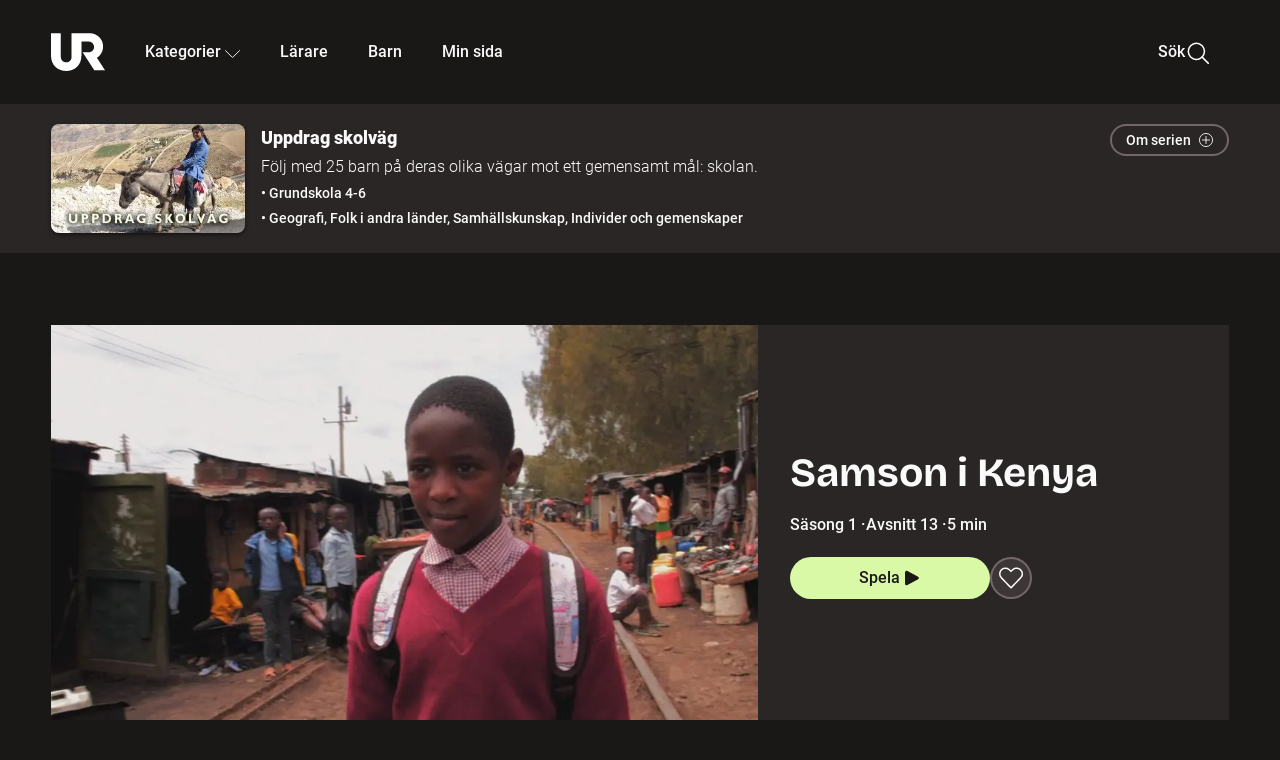

--- FILE ---
content_type: text/html; charset=utf-8
request_url: http://embed.ur.se/program/198335-uppdrag-skolvag-samson-i-kenya
body_size: 32597
content:
<!DOCTYPE html><html lang="sv"><head><link rel="preload" href="/fonts/Roboto-300.woff2" as="font" crossorigin="" data-next-head=""/><link rel="preload" href="/fonts/Roboto-500.woff2" as="font" crossorigin="" data-next-head=""/><link rel="preload" href="/fonts/Roboto-900.woff2" as="font" crossorigin="" data-next-head=""/><link rel="icon" href="/favicon.ico" data-next-head=""/><meta charSet="utf-8" data-next-head=""/><meta name="viewport" content="width=device-width, initial-scale=1.0, user-scalable=yes" data-next-head=""/><meta name="format-detection" content="telephone=no" data-next-head=""/><link rel="icon" sizes="192x192" href="/touch-icons/touch-icon-192x192.png" data-next-head=""/><link rel="apple-touch-icon" sizes="192x192" href="/touch-icons/touch-icon-192x192.png" data-next-head=""/><link rel="apple-touch-icon" sizes="180x180" href="/touch-icons/touch-icon-180x180.png" data-next-head=""/><link rel="apple-touch-icon" sizes="152x152" href="/touch-icons/touch-icon-152x152.png" data-next-head=""/><link rel="apple-touch-icon" sizes="144x144" href="/touch-icons/touch-icon-144x144.png" data-next-head=""/><link rel="apple-touch-icon" sizes="120x120" href="/touch-icons/touch-icon-120x120.png" data-next-head=""/><link rel="apple-touch-icon" sizes="114x114" href="/touch-icons/touch-icon-114x114.png" data-next-head=""/><link rel="apple-touch-icon" sizes="76x76" href="/touch-icons/touch-icon-76x76.png" data-next-head=""/><link rel="apple-touch-icon" sizes="72x72" href="/touch-icons/touch-icon-72x72.png" data-next-head=""/><link rel="shortcut icon" href="/favicon.ico" data-next-head=""/><link rel="manifest" href="/manifest.json" data-next-head=""/><title data-next-head="">Uppdrag skolväg: Samson i Kenya | UR Play</title><meta name="description" content="Samson bor i Nairobi och går upp klockan fem varje morgon för att hinna till skolan. På vägen till skolan berättar Samson om sin rädsla för terrorister. Han skulle vilja att det fanns fler poliser som kunde skydda befolkningen mot terrorism." data-next-head=""/><link rel="canonical" href="https://urplay.se/program/198335-uppdrag-skolvag-samson-i-kenya" data-next-head=""/><meta property="og:title" content="Uppdrag skolväg: Samson i Kenya | UR Play" data-next-head=""/><meta property="og:locale" content="sv_SE" data-next-head=""/><meta property="og:site_name" content="urplay.se" data-next-head=""/><meta property="og:image" content="https://some-assets.ur.se/some/urplay/198335/hd.jpg" data-next-head=""/><meta property="og:url" content="https://urplay.se/program/198335-uppdrag-skolvag-samson-i-kenya" data-next-head=""/><meta property="og:description" content="Samson bor i Nairobi och går upp klockan fem varje morgon för att hinna till skolan. På vägen till skolan berättar Samson om sin rädsla för terrorister. Han skulle vilja att det fanns fler poliser som kunde skydda befolkningen mot terrorism." data-next-head=""/><link rel="preload" as="image" imageSrcSet="/_next/image?url=https%3A%2F%2Fassets.ur.se%2Fid%2F198335%2Fimages%2F1_xl.jpg&amp;w=128&amp;q=75 128w, /_next/image?url=https%3A%2F%2Fassets.ur.se%2Fid%2F198335%2Fimages%2F1_xl.jpg&amp;w=256&amp;q=75 256w, /_next/image?url=https%3A%2F%2Fassets.ur.se%2Fid%2F198335%2Fimages%2F1_xl.jpg&amp;w=384&amp;q=75 384w, /_next/image?url=https%3A%2F%2Fassets.ur.se%2Fid%2F198335%2Fimages%2F1_xl.jpg&amp;w=640&amp;q=75 640w, /_next/image?url=https%3A%2F%2Fassets.ur.se%2Fid%2F198335%2Fimages%2F1_xl.jpg&amp;w=768&amp;q=75 768w, /_next/image?url=https%3A%2F%2Fassets.ur.se%2Fid%2F198335%2Fimages%2F1_xl.jpg&amp;w=1201&amp;q=75 1201w, /_next/image?url=https%3A%2F%2Fassets.ur.se%2Fid%2F198335%2Fimages%2F1_xl.jpg&amp;w=1441&amp;q=75 1441w, /_next/image?url=https%3A%2F%2Fassets.ur.se%2Fid%2F198335%2Fimages%2F1_xl.jpg&amp;w=1601&amp;q=75 1601w" imageSizes="(min-width: 1600px) 1216px, (min-width: 1201px) calc(100vw - 16vw), 100vw" data-next-head=""/><script id="cookiebot-google-consent-mode" data-cookieconsent="ignore" data-nscript="beforeInteractive">
              window.dataLayer = window.dataLayer || [];
              function gtag() {
                  dataLayer.push(arguments);
              }
              gtag('consent', 'default', {
                  'ad_personalization': 'denied',
                  'ad_storage': 'denied',
                  'ad_user_data': 'denied',
                  'analytics_storage': 'denied',
                  'functionality_storage': 'denied',
                  'personalization_storage': 'denied',
                  'security_storage': 'granted',
                  'wait_for_update': 500,
              });
              gtag("set", "ads_data_redaction", true);
              gtag("set", "url_passthrough", false);
          </script><link rel="preload" href="/_next/static/chunks/7076bda25b28cdb3.css" as="style"/><link rel="stylesheet" href="/_next/static/chunks/7076bda25b28cdb3.css" data-n-g=""/><link rel="preload" href="/_next/static/chunks/1328ce9608f8cfe1.css" as="style"/><link rel="stylesheet" href="/_next/static/chunks/1328ce9608f8cfe1.css" data-n-p=""/><link rel="preload" href="/_next/static/chunks/d0a8717e5544070a.css" as="style"/><link rel="stylesheet" href="/_next/static/chunks/d0a8717e5544070a.css" data-n-p=""/><link rel="preload" href="/_next/static/chunks/95c55e814dc06495.css" as="style"/><link rel="stylesheet" href="/_next/static/chunks/95c55e814dc06495.css" data-n-p=""/><noscript data-n-css=""></noscript><script id="Cookiebot" src="https://consent.cookiebot.com/uc.js" data-cbid="60f149ef-77bc-47f4-90c1-a55c6b64370d" type="text/javascript" defer="" data-nscript="beforeInteractive"></script><script src="/_next/static/chunks/8b0fadecbda20ec4.js" defer=""></script><script src="/_next/static/chunks/0a5ec7238ed45aa5.js" defer=""></script><script src="/_next/static/chunks/38b600d2944b763f.js" defer=""></script><script src="/_next/static/chunks/1b458d3314ff1526.js" defer=""></script><script src="/_next/static/chunks/8883734e5ee736da.js" defer=""></script><script src="/_next/static/chunks/a23755e3bf3a2815.js" defer=""></script><script src="/_next/static/chunks/b5461445c0c53d30.js" defer=""></script><script src="/_next/static/chunks/80cde05bcb2be8b1.js" defer=""></script><script src="/_next/static/chunks/turbopack-89f44220f8172062.js" defer=""></script><script src="/_next/static/chunks/0708c57a9e8669a1.js" defer=""></script><script src="/_next/static/chunks/02089553c1b7dfdd.js" defer=""></script><script src="/_next/static/chunks/0732e572cccfdac5.js" defer=""></script><script src="/_next/static/chunks/25f2d7d99fa4c05a.js" defer=""></script><script src="/_next/static/chunks/203f3d30e8959569.js" defer=""></script><script src="/_next/static/chunks/eec6a1d1b6dcdb79.js" defer=""></script><script src="/_next/static/chunks/b4cb25928884d765.js" defer=""></script><script src="/_next/static/chunks/2dd311a6ed6035c7.js" defer=""></script><script src="/_next/static/chunks/0d8706ec0bcc0224.js" defer=""></script><script src="/_next/static/chunks/367d3d2af9ed8618.js" defer=""></script><script src="/_next/static/chunks/turbopack-480e3b7febaa9952.js" defer=""></script><script src="/_next/static/l5F87wjBIBsG3K9yRPT4a/_ssgManifest.js" defer=""></script><script src="/_next/static/l5F87wjBIBsG3K9yRPT4a/_buildManifest.js" defer=""></script><meta name="sentry-trace" content="b89aad794b2696cd281135b741cf1645-913239349509827b-0"/><meta name="baggage" content="sentry-environment=production,sentry-public_key=ef851232e4a5b9cdde2454c5acff091c,sentry-trace_id=b89aad794b2696cd281135b741cf1645,sentry-sampled=false,sentry-sample_rand=0.50718723611694,sentry-sample_rate=0.01"/></head><body><div id="__next"><div class="Layout-module__fmZ1UG__mainBackground"><header class=""><div class="SiteHeader-module__gsr0IW__siteHeader"><div class="SiteHeader-module__gsr0IW__wrapper"><button id="resetFocus" tabindex="-1" aria-hidden="true" class="SiteHeader-module__gsr0IW__resetFocusButton"></button><a class="SiteHeader-module__gsr0IW__accessibilityLinks" href="#huvudinnehall">Till huvudinnehåll</a><div class="SiteHeader-module__gsr0IW__menuContainer SiteHeader-module__gsr0IW__hideMenu"><nav aria-label="Huvudmeny" class="PrimaryNavigation-module__g0Mera__navigation" tabindex="-1"><ul class="menu PrimaryNavigation-module__g0Mera__menuWrapper"><li class="PrimaryNavigation-module__g0Mera__logoItem"><div class="PrimaryNavigation-module__g0Mera__mobileCloseButtonContainer"><button class="PrimaryNavigation-module__g0Mera__mobileCloseButton" aria-label="Stäng huvudmeny" aria-controls="Huvudmeny" aria-expanded="false"><svg xmlns="http://www.w3.org/2000/svg" width="24" height="24" viewBox="0 0 24 24" aria-hidden="true" focusable="false" class="PrimaryNavigation-module__g0Mera__closeIcon"><path fill="none" fill-rule="evenodd" stroke="#110737" stroke-linecap="round" stroke-linejoin="round" stroke-width="1.5" d="m4.5 19.5 15-15m-15 0 15 15"></path></svg></button></div><a class="PrimaryNavigation-module__g0Mera__logoLink" data-trk-primary-navigation="Logo" href="/"><svg xmlns="http://www.w3.org/2000/svg" width="200" height="200" viewBox="0 0 200 200" class="PrimaryNavigation-module__g0Mera__logo" focusable="false" role="img" aria-label="UR Play"><path fill="#FFF" fill-rule="evenodd" d="M169.92 125.104c13.91-8.81 23.22-24.207 23.019-41.648C193.253 56.257 170.449 34 143.115 34H76.347v87.325c0 12.838-8.964 20.61-20.02 20.61-11.058 0-20.022-7.772-20.022-20.61V34H0v82.572C0 153.03 25.218 174 56.326 174c31.109 0 56.325-20.97 56.325-57.428V64.85h26.147c10.995 0 20.3 8.564 20.625 19.5.336 11.364-8.852 20.713-20.197 20.713H117.4l43.065 66.312H200z"></path></svg></a></li><li class="PrimaryNavigation-module__g0Mera__navItem PrimaryNavigation-module__g0Mera__categoriesNavItemDesktop"><button aria-expanded="false" data-trk-primary-navigation-kategorier="closed" class="NavDropdown-module__Tj6GOG__navButton" data-trk-primary-navigation="Kategorier" type="button">Kategorier<svg xmlns="http://www.w3.org/2000/svg" width="24" height="24" viewBox="0 0 24 24" aria-hidden="true" class="NavDropdown-module__Tj6GOG__caret Caret-module__Bw2tFq__down" focusable="false"><path fill="none" stroke="#110737" stroke-linecap="round" stroke-linejoin="round" stroke-width="1.5" d="M23.25 16.689 12.53 5.97a.75.75 0 0 0-1.06 0L.75 16.689"></path></svg></button><div class="NavDropdown-module__Tj6GOG__navMenu"><div aria-hidden="true" class="CategoriesMenu-module__nuJBlW__backdrop CategoriesMenu-module__nuJBlW__noBackdrop"></div><div class="CategoriesMenu-module__nuJBlW__categoriesMenu"><div class="CategoriesMenu-module__nuJBlW__topRow"><a class="CategoriesMenu-module__nuJBlW__topLink" href="/bladdra/alla-kategorier">Alla kategorier</a><a class="CategoriesMenu-module__nuJBlW__topLink" href="/bladdra/alla-program">Program A till Ö</a></div><ul class="CategoriesMenu-module__nuJBlW__highlightedCategories"><li class="NavigationListItem-module__T6YIQq__item CategoriesMenu-module__nuJBlW__categoryItem"><div class="NavigationListItem-module__T6YIQq__imageOverlay"></div><img alt="" loading="lazy" width="640" height="360" decoding="async" data-nimg="1" class="NavigationListItem-module__T6YIQq__categoryImage" style="color:transparent" sizes="(min-width: 1600px) calc(1216px * .24), (min-width: 1201px) calc((100vw - 16vw) * .24), (min-width: 768px) 24vw, (min-width: 640px) 48vw, 38vw" srcSet="/_next/image?url=https%3A%2F%2Fur.imagevault.app%2Fpublishedmedia%2F9m6olbh6d9ei2kyj2kmu%2Fsyntolkatny.png&amp;w=128&amp;q=75 128w, /_next/image?url=https%3A%2F%2Fur.imagevault.app%2Fpublishedmedia%2F9m6olbh6d9ei2kyj2kmu%2Fsyntolkatny.png&amp;w=256&amp;q=75 256w, /_next/image?url=https%3A%2F%2Fur.imagevault.app%2Fpublishedmedia%2F9m6olbh6d9ei2kyj2kmu%2Fsyntolkatny.png&amp;w=384&amp;q=75 384w, /_next/image?url=https%3A%2F%2Fur.imagevault.app%2Fpublishedmedia%2F9m6olbh6d9ei2kyj2kmu%2Fsyntolkatny.png&amp;w=640&amp;q=75 640w, /_next/image?url=https%3A%2F%2Fur.imagevault.app%2Fpublishedmedia%2F9m6olbh6d9ei2kyj2kmu%2Fsyntolkatny.png&amp;w=768&amp;q=75 768w, /_next/image?url=https%3A%2F%2Fur.imagevault.app%2Fpublishedmedia%2F9m6olbh6d9ei2kyj2kmu%2Fsyntolkatny.png&amp;w=1201&amp;q=75 1201w, /_next/image?url=https%3A%2F%2Fur.imagevault.app%2Fpublishedmedia%2F9m6olbh6d9ei2kyj2kmu%2Fsyntolkatny.png&amp;w=1441&amp;q=75 1441w, /_next/image?url=https%3A%2F%2Fur.imagevault.app%2Fpublishedmedia%2F9m6olbh6d9ei2kyj2kmu%2Fsyntolkatny.png&amp;w=1601&amp;q=75 1601w" src="/_next/image?url=https%3A%2F%2Fur.imagevault.app%2Fpublishedmedia%2F9m6olbh6d9ei2kyj2kmu%2Fsyntolkatny.png&amp;w=1601&amp;q=75"/><a class="NavigationListItem-module__T6YIQq__categoryLink" data-trk-categories-menu="Syntolkat" href="/bladdra/syntolkat"><span class="NavigationListItem-module__T6YIQq__linkText">Syntolkat</span></a><div class="NavigationListItem-module__T6YIQq__gradient"></div></li><li class="NavigationListItem-module__T6YIQq__item CategoriesMenu-module__nuJBlW__categoryItem"><div class="NavigationListItem-module__T6YIQq__imageOverlay"></div><img alt="" loading="lazy" width="640" height="360" decoding="async" data-nimg="1" class="NavigationListItem-module__T6YIQq__categoryImage" style="color:transparent" sizes="(min-width: 1600px) calc(1216px * .24), (min-width: 1201px) calc((100vw - 16vw) * .24), (min-width: 768px) 24vw, (min-width: 640px) 48vw, 38vw" srcSet="/_next/image?url=https%3A%2F%2Fur.imagevault.app%2Fpublishedmedia%2Frhqa3paguquththzuoa4%2Fdokumenta-rny.png&amp;w=128&amp;q=75 128w, /_next/image?url=https%3A%2F%2Fur.imagevault.app%2Fpublishedmedia%2Frhqa3paguquththzuoa4%2Fdokumenta-rny.png&amp;w=256&amp;q=75 256w, /_next/image?url=https%3A%2F%2Fur.imagevault.app%2Fpublishedmedia%2Frhqa3paguquththzuoa4%2Fdokumenta-rny.png&amp;w=384&amp;q=75 384w, /_next/image?url=https%3A%2F%2Fur.imagevault.app%2Fpublishedmedia%2Frhqa3paguquththzuoa4%2Fdokumenta-rny.png&amp;w=640&amp;q=75 640w, /_next/image?url=https%3A%2F%2Fur.imagevault.app%2Fpublishedmedia%2Frhqa3paguquththzuoa4%2Fdokumenta-rny.png&amp;w=768&amp;q=75 768w, /_next/image?url=https%3A%2F%2Fur.imagevault.app%2Fpublishedmedia%2Frhqa3paguquththzuoa4%2Fdokumenta-rny.png&amp;w=1201&amp;q=75 1201w, /_next/image?url=https%3A%2F%2Fur.imagevault.app%2Fpublishedmedia%2Frhqa3paguquththzuoa4%2Fdokumenta-rny.png&amp;w=1441&amp;q=75 1441w, /_next/image?url=https%3A%2F%2Fur.imagevault.app%2Fpublishedmedia%2Frhqa3paguquththzuoa4%2Fdokumenta-rny.png&amp;w=1601&amp;q=75 1601w" src="/_next/image?url=https%3A%2F%2Fur.imagevault.app%2Fpublishedmedia%2Frhqa3paguquththzuoa4%2Fdokumenta-rny.png&amp;w=1601&amp;q=75"/><a class="NavigationListItem-module__T6YIQq__categoryLink" data-trk-categories-menu="Dokumentär" href="/bladdra/dokumentar"><span class="NavigationListItem-module__T6YIQq__linkText">Dokumentär</span></a><div class="NavigationListItem-module__T6YIQq__gradient"></div></li><li class="NavigationListItem-module__T6YIQq__item CategoriesMenu-module__nuJBlW__categoryItem"><div class="NavigationListItem-module__T6YIQq__imageOverlay"></div><img alt="" loading="lazy" width="640" height="360" decoding="async" data-nimg="1" class="NavigationListItem-module__T6YIQq__categoryImage" style="color:transparent" sizes="(min-width: 1600px) calc(1216px * .24), (min-width: 1201px) calc((100vw - 16vw) * .24), (min-width: 768px) 24vw, (min-width: 640px) 48vw, 38vw" srcSet="/_next/image?url=https%3A%2F%2Fur.imagevault.app%2Fpublishedmedia%2Fash3p5xkwl2oxew6vpk0%2FKortfilm_kategori.png&amp;w=128&amp;q=75 128w, /_next/image?url=https%3A%2F%2Fur.imagevault.app%2Fpublishedmedia%2Fash3p5xkwl2oxew6vpk0%2FKortfilm_kategori.png&amp;w=256&amp;q=75 256w, /_next/image?url=https%3A%2F%2Fur.imagevault.app%2Fpublishedmedia%2Fash3p5xkwl2oxew6vpk0%2FKortfilm_kategori.png&amp;w=384&amp;q=75 384w, /_next/image?url=https%3A%2F%2Fur.imagevault.app%2Fpublishedmedia%2Fash3p5xkwl2oxew6vpk0%2FKortfilm_kategori.png&amp;w=640&amp;q=75 640w, /_next/image?url=https%3A%2F%2Fur.imagevault.app%2Fpublishedmedia%2Fash3p5xkwl2oxew6vpk0%2FKortfilm_kategori.png&amp;w=768&amp;q=75 768w, /_next/image?url=https%3A%2F%2Fur.imagevault.app%2Fpublishedmedia%2Fash3p5xkwl2oxew6vpk0%2FKortfilm_kategori.png&amp;w=1201&amp;q=75 1201w, /_next/image?url=https%3A%2F%2Fur.imagevault.app%2Fpublishedmedia%2Fash3p5xkwl2oxew6vpk0%2FKortfilm_kategori.png&amp;w=1441&amp;q=75 1441w, /_next/image?url=https%3A%2F%2Fur.imagevault.app%2Fpublishedmedia%2Fash3p5xkwl2oxew6vpk0%2FKortfilm_kategori.png&amp;w=1601&amp;q=75 1601w" src="/_next/image?url=https%3A%2F%2Fur.imagevault.app%2Fpublishedmedia%2Fash3p5xkwl2oxew6vpk0%2FKortfilm_kategori.png&amp;w=1601&amp;q=75"/><a class="NavigationListItem-module__T6YIQq__categoryLink" data-trk-categories-menu="Kortfilm" href="/bladdra/kortfilm"><span class="NavigationListItem-module__T6YIQq__linkText">Kortfilm</span></a><div class="NavigationListItem-module__T6YIQq__gradient"></div></li><li class="NavigationListItem-module__T6YIQq__item CategoriesMenu-module__nuJBlW__categoryItem"><div class="NavigationListItem-module__T6YIQq__imageOverlay"></div><img alt="" loading="lazy" width="640" height="360" decoding="async" data-nimg="1" class="NavigationListItem-module__T6YIQq__categoryImage" style="color:transparent" sizes="(min-width: 1600px) calc(1216px * .24), (min-width: 1201px) calc((100vw - 16vw) * .24), (min-width: 768px) 24vw, (min-width: 640px) 48vw, 38vw" srcSet="/_next/image?url=https%3A%2F%2Fur.imagevault.app%2Fpublishedmedia%2F83s66kbxiipc46zanxcf%2Fdramany.png&amp;w=128&amp;q=75 128w, /_next/image?url=https%3A%2F%2Fur.imagevault.app%2Fpublishedmedia%2F83s66kbxiipc46zanxcf%2Fdramany.png&amp;w=256&amp;q=75 256w, /_next/image?url=https%3A%2F%2Fur.imagevault.app%2Fpublishedmedia%2F83s66kbxiipc46zanxcf%2Fdramany.png&amp;w=384&amp;q=75 384w, /_next/image?url=https%3A%2F%2Fur.imagevault.app%2Fpublishedmedia%2F83s66kbxiipc46zanxcf%2Fdramany.png&amp;w=640&amp;q=75 640w, /_next/image?url=https%3A%2F%2Fur.imagevault.app%2Fpublishedmedia%2F83s66kbxiipc46zanxcf%2Fdramany.png&amp;w=768&amp;q=75 768w, /_next/image?url=https%3A%2F%2Fur.imagevault.app%2Fpublishedmedia%2F83s66kbxiipc46zanxcf%2Fdramany.png&amp;w=1201&amp;q=75 1201w, /_next/image?url=https%3A%2F%2Fur.imagevault.app%2Fpublishedmedia%2F83s66kbxiipc46zanxcf%2Fdramany.png&amp;w=1441&amp;q=75 1441w, /_next/image?url=https%3A%2F%2Fur.imagevault.app%2Fpublishedmedia%2F83s66kbxiipc46zanxcf%2Fdramany.png&amp;w=1601&amp;q=75 1601w" src="/_next/image?url=https%3A%2F%2Fur.imagevault.app%2Fpublishedmedia%2F83s66kbxiipc46zanxcf%2Fdramany.png&amp;w=1601&amp;q=75"/><a class="NavigationListItem-module__T6YIQq__categoryLink" data-trk-categories-menu="Drama" href="/bladdra/drama"><span class="NavigationListItem-module__T6YIQq__linkText">Drama</span></a><div class="NavigationListItem-module__T6YIQq__gradient"></div></li><li class="NavigationListItem-module__T6YIQq__item CategoriesMenu-module__nuJBlW__categoryItem"><div class="NavigationListItem-module__T6YIQq__imageOverlay"></div><img alt="" loading="lazy" width="640" height="360" decoding="async" data-nimg="1" class="NavigationListItem-module__T6YIQq__categoryImage" style="color:transparent" sizes="(min-width: 1600px) calc(1216px * .24), (min-width: 1201px) calc((100vw - 16vw) * .24), (min-width: 768px) 24vw, (min-width: 640px) 48vw, 38vw" srcSet="/_next/image?url=https%3A%2F%2Fur.imagevault.app%2Fpublishedmedia%2Ft3a3nq9md6wi29ksvh3d%2Ffo-rela-sningarny.png&amp;w=128&amp;q=75 128w, /_next/image?url=https%3A%2F%2Fur.imagevault.app%2Fpublishedmedia%2Ft3a3nq9md6wi29ksvh3d%2Ffo-rela-sningarny.png&amp;w=256&amp;q=75 256w, /_next/image?url=https%3A%2F%2Fur.imagevault.app%2Fpublishedmedia%2Ft3a3nq9md6wi29ksvh3d%2Ffo-rela-sningarny.png&amp;w=384&amp;q=75 384w, /_next/image?url=https%3A%2F%2Fur.imagevault.app%2Fpublishedmedia%2Ft3a3nq9md6wi29ksvh3d%2Ffo-rela-sningarny.png&amp;w=640&amp;q=75 640w, /_next/image?url=https%3A%2F%2Fur.imagevault.app%2Fpublishedmedia%2Ft3a3nq9md6wi29ksvh3d%2Ffo-rela-sningarny.png&amp;w=768&amp;q=75 768w, /_next/image?url=https%3A%2F%2Fur.imagevault.app%2Fpublishedmedia%2Ft3a3nq9md6wi29ksvh3d%2Ffo-rela-sningarny.png&amp;w=1201&amp;q=75 1201w, /_next/image?url=https%3A%2F%2Fur.imagevault.app%2Fpublishedmedia%2Ft3a3nq9md6wi29ksvh3d%2Ffo-rela-sningarny.png&amp;w=1441&amp;q=75 1441w, /_next/image?url=https%3A%2F%2Fur.imagevault.app%2Fpublishedmedia%2Ft3a3nq9md6wi29ksvh3d%2Ffo-rela-sningarny.png&amp;w=1601&amp;q=75 1601w" src="/_next/image?url=https%3A%2F%2Fur.imagevault.app%2Fpublishedmedia%2Ft3a3nq9md6wi29ksvh3d%2Ffo-rela-sningarny.png&amp;w=1601&amp;q=75"/><a class="NavigationListItem-module__T6YIQq__categoryLink" data-trk-categories-menu="Föreläsningar" href="/bladdra/forelasningar"><span class="NavigationListItem-module__T6YIQq__linkText">Föreläsningar</span></a><div class="NavigationListItem-module__T6YIQq__gradient"></div></li><li class="NavigationListItem-module__T6YIQq__item CategoriesMenu-module__nuJBlW__categoryItem"><div class="NavigationListItem-module__T6YIQq__imageOverlay"></div><img alt="" loading="lazy" width="640" height="360" decoding="async" data-nimg="1" class="NavigationListItem-module__T6YIQq__categoryImage" style="color:transparent" sizes="(min-width: 1600px) calc(1216px * .24), (min-width: 1201px) calc((100vw - 16vw) * .24), (min-width: 768px) 24vw, (min-width: 640px) 48vw, 38vw" srcSet="/_next/image?url=https%3A%2F%2Fur.imagevault.app%2Fpublishedmedia%2Fche5jfu3y04eyx5x9jwm%2Fvetenskap.png&amp;w=128&amp;q=75 128w, /_next/image?url=https%3A%2F%2Fur.imagevault.app%2Fpublishedmedia%2Fche5jfu3y04eyx5x9jwm%2Fvetenskap.png&amp;w=256&amp;q=75 256w, /_next/image?url=https%3A%2F%2Fur.imagevault.app%2Fpublishedmedia%2Fche5jfu3y04eyx5x9jwm%2Fvetenskap.png&amp;w=384&amp;q=75 384w, /_next/image?url=https%3A%2F%2Fur.imagevault.app%2Fpublishedmedia%2Fche5jfu3y04eyx5x9jwm%2Fvetenskap.png&amp;w=640&amp;q=75 640w, /_next/image?url=https%3A%2F%2Fur.imagevault.app%2Fpublishedmedia%2Fche5jfu3y04eyx5x9jwm%2Fvetenskap.png&amp;w=768&amp;q=75 768w, /_next/image?url=https%3A%2F%2Fur.imagevault.app%2Fpublishedmedia%2Fche5jfu3y04eyx5x9jwm%2Fvetenskap.png&amp;w=1201&amp;q=75 1201w, /_next/image?url=https%3A%2F%2Fur.imagevault.app%2Fpublishedmedia%2Fche5jfu3y04eyx5x9jwm%2Fvetenskap.png&amp;w=1441&amp;q=75 1441w, /_next/image?url=https%3A%2F%2Fur.imagevault.app%2Fpublishedmedia%2Fche5jfu3y04eyx5x9jwm%2Fvetenskap.png&amp;w=1601&amp;q=75 1601w" src="/_next/image?url=https%3A%2F%2Fur.imagevault.app%2Fpublishedmedia%2Fche5jfu3y04eyx5x9jwm%2Fvetenskap.png&amp;w=1601&amp;q=75"/><a class="NavigationListItem-module__T6YIQq__categoryLink" data-trk-categories-menu="Vetenskap &amp; teknik" href="/bladdra/vetenskap"><span class="NavigationListItem-module__T6YIQq__linkText">Vetenskap &amp; teknik</span></a><div class="NavigationListItem-module__T6YIQq__gradient"></div></li><li class="NavigationListItem-module__T6YIQq__item CategoriesMenu-module__nuJBlW__categoryItem"><div class="NavigationListItem-module__T6YIQq__imageOverlay"></div><img alt="" loading="lazy" width="640" height="360" decoding="async" data-nimg="1" class="NavigationListItem-module__T6YIQq__categoryImage" style="color:transparent" sizes="(min-width: 1600px) calc(1216px * .24), (min-width: 1201px) calc((100vw - 16vw) * .24), (min-width: 768px) 24vw, (min-width: 640px) 48vw, 38vw" srcSet="/_next/image?url=https%3A%2F%2Fur.imagevault.app%2Fpublishedmedia%2Fx9un8m0h5shqn4bds1ig%2FPoddar_kategori.png&amp;w=128&amp;q=75 128w, /_next/image?url=https%3A%2F%2Fur.imagevault.app%2Fpublishedmedia%2Fx9un8m0h5shqn4bds1ig%2FPoddar_kategori.png&amp;w=256&amp;q=75 256w, /_next/image?url=https%3A%2F%2Fur.imagevault.app%2Fpublishedmedia%2Fx9un8m0h5shqn4bds1ig%2FPoddar_kategori.png&amp;w=384&amp;q=75 384w, /_next/image?url=https%3A%2F%2Fur.imagevault.app%2Fpublishedmedia%2Fx9un8m0h5shqn4bds1ig%2FPoddar_kategori.png&amp;w=640&amp;q=75 640w, /_next/image?url=https%3A%2F%2Fur.imagevault.app%2Fpublishedmedia%2Fx9un8m0h5shqn4bds1ig%2FPoddar_kategori.png&amp;w=768&amp;q=75 768w, /_next/image?url=https%3A%2F%2Fur.imagevault.app%2Fpublishedmedia%2Fx9un8m0h5shqn4bds1ig%2FPoddar_kategori.png&amp;w=1201&amp;q=75 1201w, /_next/image?url=https%3A%2F%2Fur.imagevault.app%2Fpublishedmedia%2Fx9un8m0h5shqn4bds1ig%2FPoddar_kategori.png&amp;w=1441&amp;q=75 1441w, /_next/image?url=https%3A%2F%2Fur.imagevault.app%2Fpublishedmedia%2Fx9un8m0h5shqn4bds1ig%2FPoddar_kategori.png&amp;w=1601&amp;q=75 1601w" src="/_next/image?url=https%3A%2F%2Fur.imagevault.app%2Fpublishedmedia%2Fx9un8m0h5shqn4bds1ig%2FPoddar_kategori.png&amp;w=1601&amp;q=75"/><a class="NavigationListItem-module__T6YIQq__categoryLink" data-trk-categories-menu="Poddar" href="/bladdra/poddar"><span class="NavigationListItem-module__T6YIQq__linkText">Poddar</span></a><div class="NavigationListItem-module__T6YIQq__gradient"></div></li><li class="NavigationListItem-module__T6YIQq__item CategoriesMenu-module__nuJBlW__categoryItem"><div class="NavigationListItem-module__T6YIQq__imageOverlay"></div><img alt="" loading="lazy" width="640" height="360" decoding="async" data-nimg="1" class="NavigationListItem-module__T6YIQq__categoryImage" style="color:transparent" sizes="(min-width: 1600px) calc(1216px * .24), (min-width: 1201px) calc((100vw - 16vw) * .24), (min-width: 768px) 24vw, (min-width: 640px) 48vw, 38vw" srcSet="/_next/image?url=https%3A%2F%2Fur.imagevault.app%2Fpublishedmedia%2Ftimhztx0qp288dcg6p04%2Fteckenspra-k3.png&amp;w=128&amp;q=75 128w, /_next/image?url=https%3A%2F%2Fur.imagevault.app%2Fpublishedmedia%2Ftimhztx0qp288dcg6p04%2Fteckenspra-k3.png&amp;w=256&amp;q=75 256w, /_next/image?url=https%3A%2F%2Fur.imagevault.app%2Fpublishedmedia%2Ftimhztx0qp288dcg6p04%2Fteckenspra-k3.png&amp;w=384&amp;q=75 384w, /_next/image?url=https%3A%2F%2Fur.imagevault.app%2Fpublishedmedia%2Ftimhztx0qp288dcg6p04%2Fteckenspra-k3.png&amp;w=640&amp;q=75 640w, /_next/image?url=https%3A%2F%2Fur.imagevault.app%2Fpublishedmedia%2Ftimhztx0qp288dcg6p04%2Fteckenspra-k3.png&amp;w=768&amp;q=75 768w, /_next/image?url=https%3A%2F%2Fur.imagevault.app%2Fpublishedmedia%2Ftimhztx0qp288dcg6p04%2Fteckenspra-k3.png&amp;w=1201&amp;q=75 1201w, /_next/image?url=https%3A%2F%2Fur.imagevault.app%2Fpublishedmedia%2Ftimhztx0qp288dcg6p04%2Fteckenspra-k3.png&amp;w=1441&amp;q=75 1441w, /_next/image?url=https%3A%2F%2Fur.imagevault.app%2Fpublishedmedia%2Ftimhztx0qp288dcg6p04%2Fteckenspra-k3.png&amp;w=1601&amp;q=75 1601w" src="/_next/image?url=https%3A%2F%2Fur.imagevault.app%2Fpublishedmedia%2Ftimhztx0qp288dcg6p04%2Fteckenspra-k3.png&amp;w=1601&amp;q=75"/><a class="NavigationListItem-module__T6YIQq__categoryLink" data-trk-categories-menu="Svenskt teckenspråk" href="/bladdra/svenskt-teckensprak"><span class="NavigationListItem-module__T6YIQq__linkText">Svenskt teckenspråk</span></a><div class="NavigationListItem-module__T6YIQq__gradient"></div></li></ul><div><span class="CategoriesMenu-module__nuJBlW__headingMinorityLanguages">Nationella minoriteter</span><ul class="CategoriesMenu-module__nuJBlW__minorityLanguages"><li class="NavigationListItem-module__T6YIQq__item CategoriesMenu-module__nuJBlW__minorityLanguagesItem"><div class="NavigationListItem-module__T6YIQq__imageOverlay"></div><img alt="" loading="lazy" width="640" height="360" decoding="async" data-nimg="1" class="NavigationListItem-module__T6YIQq__categoryImage" style="color:transparent" sizes="(min-width: 1600px) calc(1216px * .24), (min-width: 1201px) calc((100vw - 16vw) * .24), (min-width: 768px) 24vw, (min-width: 640px) 48vw, 38vw" srcSet="/_next/image?url=https%3A%2F%2Fur.imagevault.app%2Fpublishedmedia%2Fgklph3j35xmoo3pfe33m%2FFinska.png&amp;w=128&amp;q=75 128w, /_next/image?url=https%3A%2F%2Fur.imagevault.app%2Fpublishedmedia%2Fgklph3j35xmoo3pfe33m%2FFinska.png&amp;w=256&amp;q=75 256w, /_next/image?url=https%3A%2F%2Fur.imagevault.app%2Fpublishedmedia%2Fgklph3j35xmoo3pfe33m%2FFinska.png&amp;w=384&amp;q=75 384w, /_next/image?url=https%3A%2F%2Fur.imagevault.app%2Fpublishedmedia%2Fgklph3j35xmoo3pfe33m%2FFinska.png&amp;w=640&amp;q=75 640w, /_next/image?url=https%3A%2F%2Fur.imagevault.app%2Fpublishedmedia%2Fgklph3j35xmoo3pfe33m%2FFinska.png&amp;w=768&amp;q=75 768w, /_next/image?url=https%3A%2F%2Fur.imagevault.app%2Fpublishedmedia%2Fgklph3j35xmoo3pfe33m%2FFinska.png&amp;w=1201&amp;q=75 1201w, /_next/image?url=https%3A%2F%2Fur.imagevault.app%2Fpublishedmedia%2Fgklph3j35xmoo3pfe33m%2FFinska.png&amp;w=1441&amp;q=75 1441w, /_next/image?url=https%3A%2F%2Fur.imagevault.app%2Fpublishedmedia%2Fgklph3j35xmoo3pfe33m%2FFinska.png&amp;w=1601&amp;q=75 1601w" src="/_next/image?url=https%3A%2F%2Fur.imagevault.app%2Fpublishedmedia%2Fgklph3j35xmoo3pfe33m%2FFinska.png&amp;w=1601&amp;q=75"/><a class="NavigationListItem-module__T6YIQq__categoryLink" data-trk-categories-menu="Finska" href="/bladdra/finska"><span class="NavigationListItem-module__T6YIQq__linkText">Finska</span></a><div class="NavigationListItem-module__T6YIQq__gradient"></div></li><li class="NavigationListItem-module__T6YIQq__item CategoriesMenu-module__nuJBlW__minorityLanguagesItem"><div class="NavigationListItem-module__T6YIQq__imageOverlay"></div><img alt="" loading="lazy" width="640" height="360" decoding="async" data-nimg="1" class="NavigationListItem-module__T6YIQq__categoryImage" style="color:transparent" sizes="(min-width: 1600px) calc(1216px * .24), (min-width: 1201px) calc((100vw - 16vw) * .24), (min-width: 768px) 24vw, (min-width: 640px) 48vw, 38vw" srcSet="/_next/image?url=https%3A%2F%2Fur.imagevault.app%2Fpublishedmedia%2Fymydi91ihy6x98yto9ev%2FJiddisch.png&amp;w=128&amp;q=75 128w, /_next/image?url=https%3A%2F%2Fur.imagevault.app%2Fpublishedmedia%2Fymydi91ihy6x98yto9ev%2FJiddisch.png&amp;w=256&amp;q=75 256w, /_next/image?url=https%3A%2F%2Fur.imagevault.app%2Fpublishedmedia%2Fymydi91ihy6x98yto9ev%2FJiddisch.png&amp;w=384&amp;q=75 384w, /_next/image?url=https%3A%2F%2Fur.imagevault.app%2Fpublishedmedia%2Fymydi91ihy6x98yto9ev%2FJiddisch.png&amp;w=640&amp;q=75 640w, /_next/image?url=https%3A%2F%2Fur.imagevault.app%2Fpublishedmedia%2Fymydi91ihy6x98yto9ev%2FJiddisch.png&amp;w=768&amp;q=75 768w, /_next/image?url=https%3A%2F%2Fur.imagevault.app%2Fpublishedmedia%2Fymydi91ihy6x98yto9ev%2FJiddisch.png&amp;w=1201&amp;q=75 1201w, /_next/image?url=https%3A%2F%2Fur.imagevault.app%2Fpublishedmedia%2Fymydi91ihy6x98yto9ev%2FJiddisch.png&amp;w=1441&amp;q=75 1441w, /_next/image?url=https%3A%2F%2Fur.imagevault.app%2Fpublishedmedia%2Fymydi91ihy6x98yto9ev%2FJiddisch.png&amp;w=1601&amp;q=75 1601w" src="/_next/image?url=https%3A%2F%2Fur.imagevault.app%2Fpublishedmedia%2Fymydi91ihy6x98yto9ev%2FJiddisch.png&amp;w=1601&amp;q=75"/><a class="NavigationListItem-module__T6YIQq__categoryLink" data-trk-categories-menu="Jiddisch" href="/bladdra/jiddisch"><span class="NavigationListItem-module__T6YIQq__linkText">Jiddisch</span></a><div class="NavigationListItem-module__T6YIQq__gradient"></div></li><li class="NavigationListItem-module__T6YIQq__item CategoriesMenu-module__nuJBlW__minorityLanguagesItem"><div class="NavigationListItem-module__T6YIQq__imageOverlay"></div><img alt="" loading="lazy" width="640" height="360" decoding="async" data-nimg="1" class="NavigationListItem-module__T6YIQq__categoryImage" style="color:transparent" sizes="(min-width: 1600px) calc(1216px * .24), (min-width: 1201px) calc((100vw - 16vw) * .24), (min-width: 768px) 24vw, (min-width: 640px) 48vw, 38vw" srcSet="/_next/image?url=https%3A%2F%2Fur.imagevault.app%2Fpublishedmedia%2F1cm4gy0uzaqmvfi9mgv7%2FMea-nkieli.png&amp;w=128&amp;q=75 128w, /_next/image?url=https%3A%2F%2Fur.imagevault.app%2Fpublishedmedia%2F1cm4gy0uzaqmvfi9mgv7%2FMea-nkieli.png&amp;w=256&amp;q=75 256w, /_next/image?url=https%3A%2F%2Fur.imagevault.app%2Fpublishedmedia%2F1cm4gy0uzaqmvfi9mgv7%2FMea-nkieli.png&amp;w=384&amp;q=75 384w, /_next/image?url=https%3A%2F%2Fur.imagevault.app%2Fpublishedmedia%2F1cm4gy0uzaqmvfi9mgv7%2FMea-nkieli.png&amp;w=640&amp;q=75 640w, /_next/image?url=https%3A%2F%2Fur.imagevault.app%2Fpublishedmedia%2F1cm4gy0uzaqmvfi9mgv7%2FMea-nkieli.png&amp;w=768&amp;q=75 768w, /_next/image?url=https%3A%2F%2Fur.imagevault.app%2Fpublishedmedia%2F1cm4gy0uzaqmvfi9mgv7%2FMea-nkieli.png&amp;w=1201&amp;q=75 1201w, /_next/image?url=https%3A%2F%2Fur.imagevault.app%2Fpublishedmedia%2F1cm4gy0uzaqmvfi9mgv7%2FMea-nkieli.png&amp;w=1441&amp;q=75 1441w, /_next/image?url=https%3A%2F%2Fur.imagevault.app%2Fpublishedmedia%2F1cm4gy0uzaqmvfi9mgv7%2FMea-nkieli.png&amp;w=1601&amp;q=75 1601w" src="/_next/image?url=https%3A%2F%2Fur.imagevault.app%2Fpublishedmedia%2F1cm4gy0uzaqmvfi9mgv7%2FMea-nkieli.png&amp;w=1601&amp;q=75"/><a class="NavigationListItem-module__T6YIQq__categoryLink" data-trk-categories-menu="Meänkieli" href="/bladdra/meankieli"><span class="NavigationListItem-module__T6YIQq__linkText">Meänkieli</span></a><div class="NavigationListItem-module__T6YIQq__gradient"></div></li><li class="NavigationListItem-module__T6YIQq__item CategoriesMenu-module__nuJBlW__minorityLanguagesItem"><div class="NavigationListItem-module__T6YIQq__imageOverlay"></div><img alt="" loading="lazy" width="640" height="360" decoding="async" data-nimg="1" class="NavigationListItem-module__T6YIQq__categoryImage" style="color:transparent" sizes="(min-width: 1600px) calc(1216px * .24), (min-width: 1201px) calc((100vw - 16vw) * .24), (min-width: 768px) 24vw, (min-width: 640px) 48vw, 38vw" srcSet="/_next/image?url=https%3A%2F%2Fur.imagevault.app%2Fpublishedmedia%2Fy6yw0zv2rz1a1ucaccz7%2FRomani.png&amp;w=128&amp;q=75 128w, /_next/image?url=https%3A%2F%2Fur.imagevault.app%2Fpublishedmedia%2Fy6yw0zv2rz1a1ucaccz7%2FRomani.png&amp;w=256&amp;q=75 256w, /_next/image?url=https%3A%2F%2Fur.imagevault.app%2Fpublishedmedia%2Fy6yw0zv2rz1a1ucaccz7%2FRomani.png&amp;w=384&amp;q=75 384w, /_next/image?url=https%3A%2F%2Fur.imagevault.app%2Fpublishedmedia%2Fy6yw0zv2rz1a1ucaccz7%2FRomani.png&amp;w=640&amp;q=75 640w, /_next/image?url=https%3A%2F%2Fur.imagevault.app%2Fpublishedmedia%2Fy6yw0zv2rz1a1ucaccz7%2FRomani.png&amp;w=768&amp;q=75 768w, /_next/image?url=https%3A%2F%2Fur.imagevault.app%2Fpublishedmedia%2Fy6yw0zv2rz1a1ucaccz7%2FRomani.png&amp;w=1201&amp;q=75 1201w, /_next/image?url=https%3A%2F%2Fur.imagevault.app%2Fpublishedmedia%2Fy6yw0zv2rz1a1ucaccz7%2FRomani.png&amp;w=1441&amp;q=75 1441w, /_next/image?url=https%3A%2F%2Fur.imagevault.app%2Fpublishedmedia%2Fy6yw0zv2rz1a1ucaccz7%2FRomani.png&amp;w=1601&amp;q=75 1601w" src="/_next/image?url=https%3A%2F%2Fur.imagevault.app%2Fpublishedmedia%2Fy6yw0zv2rz1a1ucaccz7%2FRomani.png&amp;w=1601&amp;q=75"/><a class="NavigationListItem-module__T6YIQq__categoryLink" data-trk-categories-menu="Romani" href="/bladdra/romani"><span class="NavigationListItem-module__T6YIQq__linkText">Romani</span></a><div class="NavigationListItem-module__T6YIQq__gradient"></div></li><li class="NavigationListItem-module__T6YIQq__item CategoriesMenu-module__nuJBlW__minorityLanguagesItem"><div class="NavigationListItem-module__T6YIQq__imageOverlay"></div><img alt="" loading="lazy" width="640" height="360" decoding="async" data-nimg="1" class="NavigationListItem-module__T6YIQq__categoryImage" style="color:transparent" sizes="(min-width: 1600px) calc(1216px * .24), (min-width: 1201px) calc((100vw - 16vw) * .24), (min-width: 768px) 24vw, (min-width: 640px) 48vw, 38vw" srcSet="/_next/image?url=https%3A%2F%2Fur.imagevault.app%2Fpublishedmedia%2F7a5zwn4o490f3vmxm9ee%2FSamiska.png&amp;w=128&amp;q=75 128w, /_next/image?url=https%3A%2F%2Fur.imagevault.app%2Fpublishedmedia%2F7a5zwn4o490f3vmxm9ee%2FSamiska.png&amp;w=256&amp;q=75 256w, /_next/image?url=https%3A%2F%2Fur.imagevault.app%2Fpublishedmedia%2F7a5zwn4o490f3vmxm9ee%2FSamiska.png&amp;w=384&amp;q=75 384w, /_next/image?url=https%3A%2F%2Fur.imagevault.app%2Fpublishedmedia%2F7a5zwn4o490f3vmxm9ee%2FSamiska.png&amp;w=640&amp;q=75 640w, /_next/image?url=https%3A%2F%2Fur.imagevault.app%2Fpublishedmedia%2F7a5zwn4o490f3vmxm9ee%2FSamiska.png&amp;w=768&amp;q=75 768w, /_next/image?url=https%3A%2F%2Fur.imagevault.app%2Fpublishedmedia%2F7a5zwn4o490f3vmxm9ee%2FSamiska.png&amp;w=1201&amp;q=75 1201w, /_next/image?url=https%3A%2F%2Fur.imagevault.app%2Fpublishedmedia%2F7a5zwn4o490f3vmxm9ee%2FSamiska.png&amp;w=1441&amp;q=75 1441w, /_next/image?url=https%3A%2F%2Fur.imagevault.app%2Fpublishedmedia%2F7a5zwn4o490f3vmxm9ee%2FSamiska.png&amp;w=1601&amp;q=75 1601w" src="/_next/image?url=https%3A%2F%2Fur.imagevault.app%2Fpublishedmedia%2F7a5zwn4o490f3vmxm9ee%2FSamiska.png&amp;w=1601&amp;q=75"/><a class="NavigationListItem-module__T6YIQq__categoryLink" data-trk-categories-menu="Samiska" href="/bladdra/samiska"><span class="NavigationListItem-module__T6YIQq__linkText">Samiska</span></a><div class="NavigationListItem-module__T6YIQq__gradient"></div></li></ul></div></div></div></li><li><a class="PrimaryNavigation-module__g0Mera__navItem PrimaryNavigation-module__g0Mera__categoriesNavItemMobile" href="/bladdra/alla-kategorier">Kategorier</a></li><li class="PrimaryNavigation-module__g0Mera__navItem"><a class="PrimaryNavigation-module__g0Mera__headerNavigation" data-trk-primary-navigation="Lärare" href="/utbildning">Lärare</a></li><li class="PrimaryNavigation-module__g0Mera__navItem"><a class="PrimaryNavigation-module__g0Mera__headerNavigation" data-trk-primary-navigation="Barn" href="/barn">Barn</a></li><li class="PrimaryNavigation-module__g0Mera__navItem PrimaryNavigation-module__g0Mera__myPageNavItem"><a class="PrimaryNavigation-module__g0Mera__headerNavigation" data-trk-my-page="navigationslänk" href="/min-sida">Min sida</a></li><li class="PrimaryNavigation-module__g0Mera__navItem PrimaryNavigation-module__g0Mera__searchItem"><a class="PrimaryNavigation-module__g0Mera__searchLink" data-hidden-in-tabtrap="true" href="/sok">Sök<svg xmlns="http://www.w3.org/2000/svg" width="24" height="24" stroke="#fff" viewBox="0 0 24 24" aria-hidden="true"><g fill="none" fill-rule="evenodd" stroke-linecap="round" stroke-linejoin="round" stroke-width="1.5"><circle cx="11.389" cy="11.389" r="8.056" transform="rotate(-23.025 11.39 11.389)"></circle><path d="m17.085 17.084 6.248 6.25"></path></g></svg></a></li><li class="PrimaryNavigation-module__g0Mera__navItem PrimaryNavigation-module__g0Mera__avatarItem"></li></ul></nav></div><div class="SiteHeader-module__gsr0IW__mobileMenuButtonContainer"><button class="SiteHeader-module__gsr0IW__mobileMenuButton" aria-expanded="false" aria-controls="Huvudmeny" aria-label="Öppna huvudmeny"><svg xmlns="http://www.w3.org/2000/svg" width="24" height="24" viewBox="0 0 24 24" aria-hidden="true" class="SiteHeader-module__gsr0IW__hamburgerIcon"><path fill="none" fill-rule="evenodd" stroke="#110737" stroke-linecap="round" stroke-linejoin="round" stroke-width="1.5" d="M2.25 18.003h19.5m-19.5-6h19.5m-19.5-6h19.5"></path></svg></button><a data-trk-primary-navigation="Logo" class="SiteHeader-module__gsr0IW__logoLink" href="/"><svg xmlns="http://www.w3.org/2000/svg" width="200" height="200" viewBox="0 0 200 200" class="SiteHeader-module__gsr0IW__logo" focusable="false" role="img" aria-label="UR Play"><path fill="#FFF" fill-rule="evenodd" d="M169.92 125.104c13.91-8.81 23.22-24.207 23.019-41.648C193.253 56.257 170.449 34 143.115 34H76.347v87.325c0 12.838-8.964 20.61-20.02 20.61-11.058 0-20.022-7.772-20.022-20.61V34H0v82.572C0 153.03 25.218 174 56.326 174c31.109 0 56.325-20.97 56.325-57.428V64.85h26.147c10.995 0 20.3 8.564 20.625 19.5.336 11.364-8.852 20.713-20.197 20.713H117.4l43.065 66.312H200z"></path></svg></a><div class="SiteHeader-module__gsr0IW__rightSideIcons"><a class="SiteHeader-module__gsr0IW__searchIcon" href="/sok"><svg xmlns="http://www.w3.org/2000/svg" width="24" height="24" stroke="#fff" viewBox="0 0 24 24" aria-label="Sök"><g fill="none" fill-rule="evenodd" stroke-linecap="round" stroke-linejoin="round" stroke-width="1.5"><circle cx="11.389" cy="11.389" r="8.056" transform="rotate(-23.025 11.39 11.389)"></circle><path d="m17.085 17.084 6.248 6.25"></path></g></svg></a></div></div></div></div></header><main id="huvudinnehall" class="Layout-module__fmZ1UG__main"><div class="SeriesBanner-module__NNuZBG__wrapper"><div class="SeriesBanner-module__NNuZBG__seriesBannerWrapper"><div class="SeriesBanner-module__NNuZBG__innerWrapper"><div class="SeriesBannerContent-module__PTFf_W__seriesBannerHeader SeriesBannerContent-module__PTFf_W__closed"><div class="SeriesBannerContent-module__PTFf_W__toggleButton"><button data-trk="series-banner-toggle-closed" type="button" aria-expanded="false" tabindex="0" class="Button-module__s3b5nq__button ToggleButton-module__QjyK-a__toggleButton Button-module__s3b5nq__secondaryButton Button-module__s3b5nq__smallButton">Om serien<svg xmlns="http://www.w3.org/2000/svg" width="24" height="24" viewBox="0 0 24 24" focusable="false"><g fill="none" fill-rule="evenodd" stroke="currentColor" stroke-width="1.5"><path stroke-linecap="round" stroke-linejoin="round" d="M6 12h12m-6-6v12"></path><circle cx="12" cy="12" r="11.25"></circle></g></svg></button></div><div class="SeriesBannerContent-module__PTFf_W__contentWrapper"><div class="SeriesBannerContent-module__PTFf_W__imageWrapper"><figure class="SeriesBannerContent-module__PTFf_W__figure"><img alt="series" loading="lazy" width="194" height="109" decoding="async" data-nimg="1" class="SeriesBannerContent-module__PTFf_W__image NextImage-module__dmtaUW__rounded NextImage-module__dmtaUW__shadows" style="color:transparent" sizes="(min-width: 1600px) calc(1216px * .24), (min-width: 1201px) calc((100vw - 16vw) * .24), (min-width: 768px) 24vw, (min-width: 640px) 48vw, 38vw" srcSet="/_next/image?url=https%3A%2F%2Fassets.ur.se%2Fid%2F198324%2Fimages%2F1.jpg&amp;w=128&amp;q=75 128w, /_next/image?url=https%3A%2F%2Fassets.ur.se%2Fid%2F198324%2Fimages%2F1.jpg&amp;w=256&amp;q=75 256w, /_next/image?url=https%3A%2F%2Fassets.ur.se%2Fid%2F198324%2Fimages%2F1.jpg&amp;w=384&amp;q=75 384w, /_next/image?url=https%3A%2F%2Fassets.ur.se%2Fid%2F198324%2Fimages%2F1.jpg&amp;w=640&amp;q=75 640w, /_next/image?url=https%3A%2F%2Fassets.ur.se%2Fid%2F198324%2Fimages%2F1.jpg&amp;w=768&amp;q=75 768w, /_next/image?url=https%3A%2F%2Fassets.ur.se%2Fid%2F198324%2Fimages%2F1.jpg&amp;w=1201&amp;q=75 1201w, /_next/image?url=https%3A%2F%2Fassets.ur.se%2Fid%2F198324%2Fimages%2F1.jpg&amp;w=1441&amp;q=75 1441w, /_next/image?url=https%3A%2F%2Fassets.ur.se%2Fid%2F198324%2Fimages%2F1.jpg&amp;w=1601&amp;q=75 1601w" src="/_next/image?url=https%3A%2F%2Fassets.ur.se%2Fid%2F198324%2Fimages%2F1.jpg&amp;w=1601&amp;q=75"/></figure><figure class="SeriesBannerContent-module__PTFf_W__mobileFigureOpen"><img alt="series" loading="lazy" width="320" height="180" decoding="async" data-nimg="1" class="SeriesBannerContent-module__PTFf_W__image NextImage-module__dmtaUW__rounded NextImage-module__dmtaUW__shadows" style="color:transparent" sizes="(min-width: 1600px) calc(1216px * .24), (min-width: 1201px) calc((100vw - 16vw) * .24), (min-width: 768px) 24vw, (min-width: 640px) 48vw, 38vw" srcSet="/_next/image?url=https%3A%2F%2Fassets.ur.se%2Fid%2F198324%2Fimages%2F1_l.jpg&amp;w=128&amp;q=75 128w, /_next/image?url=https%3A%2F%2Fassets.ur.se%2Fid%2F198324%2Fimages%2F1_l.jpg&amp;w=256&amp;q=75 256w, /_next/image?url=https%3A%2F%2Fassets.ur.se%2Fid%2F198324%2Fimages%2F1_l.jpg&amp;w=384&amp;q=75 384w, /_next/image?url=https%3A%2F%2Fassets.ur.se%2Fid%2F198324%2Fimages%2F1_l.jpg&amp;w=640&amp;q=75 640w, /_next/image?url=https%3A%2F%2Fassets.ur.se%2Fid%2F198324%2Fimages%2F1_l.jpg&amp;w=768&amp;q=75 768w, /_next/image?url=https%3A%2F%2Fassets.ur.se%2Fid%2F198324%2Fimages%2F1_l.jpg&amp;w=1201&amp;q=75 1201w, /_next/image?url=https%3A%2F%2Fassets.ur.se%2Fid%2F198324%2Fimages%2F1_l.jpg&amp;w=1441&amp;q=75 1441w, /_next/image?url=https%3A%2F%2Fassets.ur.se%2Fid%2F198324%2Fimages%2F1_l.jpg&amp;w=1601&amp;q=75 1601w" src="/_next/image?url=https%3A%2F%2Fassets.ur.se%2Fid%2F198324%2Fimages%2F1_l.jpg&amp;w=1601&amp;q=75"/></figure></div><div class="SeriesBannerContent-module__PTFf_W__metadataWrapper"><h2 class="SeriesBannerContent-module__PTFf_W__seriesTitle">Uppdrag skolväg</h2><p class="SeriesBannerContent-module__PTFf_W__usp">Följ med 25 barn på deras olika vägar mot ett gemensamt mål: skolan.</p><p class="SeriesBannerContent-module__PTFf_W__metadataValues">• Grundskola 4-6</p><p class="SeriesBannerContent-module__PTFf_W__metadataValues">• Geografi, Folk i andra länder, Samhällskunskap, Individer och gemenskaper</p></div></div></div></div></div></div><script type="application/ld+json">{"@context":"https://schema.org","@type":"VideoObject","dateModified":"2025-10-14T13:42:00.000Z","description":"Samson bor i Nairobi och går upp klockan fem varje morgon för att hinna till skolan. På vägen till skolan berättar Samson om sin rädsla för terrorister. Han skulle vilja att det fanns fler poliser som kunde skydda befolkningen mot terrorism.","duration":"P0Y0M0DT0H5M2S","name":"Uppdrag skolväg : Samson i Kenya","thumbnailUrl":"https://assets.ur.se/id/198335/images/1_l.jpg","uploadDate":"2016-12-13T23:00:00.000Z","expires":"2028-12-31T22:59:00.000Z","regionsAllowed":"SE","actor":[]}</script><div id="keyboard-controls-root"><div id="keyboard-controls-sibling" class="ProductPage-module__TU4SCq__playerAndMetadataWrapper"><figure class="ProductPage-module__TU4SCq__playerContainer"><div class="Player-module__8rZEDW__playerContainer"><div class="Player-module__8rZEDW__placeholderImageFrame"><div class="Player-module__8rZEDW__placeholderImage Player-module__8rZEDW__placeHolderDisplay"><img alt="Programbild" width="960" height="540" decoding="async" data-nimg="1" class="" style="color:transparent" sizes="(min-width: 1600px) 1216px, (min-width: 1201px) calc(100vw - 16vw), 100vw" srcSet="/_next/image?url=https%3A%2F%2Fassets.ur.se%2Fid%2F198335%2Fimages%2F1_xl.jpg&amp;w=128&amp;q=75 128w, /_next/image?url=https%3A%2F%2Fassets.ur.se%2Fid%2F198335%2Fimages%2F1_xl.jpg&amp;w=256&amp;q=75 256w, /_next/image?url=https%3A%2F%2Fassets.ur.se%2Fid%2F198335%2Fimages%2F1_xl.jpg&amp;w=384&amp;q=75 384w, /_next/image?url=https%3A%2F%2Fassets.ur.se%2Fid%2F198335%2Fimages%2F1_xl.jpg&amp;w=640&amp;q=75 640w, /_next/image?url=https%3A%2F%2Fassets.ur.se%2Fid%2F198335%2Fimages%2F1_xl.jpg&amp;w=768&amp;q=75 768w, /_next/image?url=https%3A%2F%2Fassets.ur.se%2Fid%2F198335%2Fimages%2F1_xl.jpg&amp;w=1201&amp;q=75 1201w, /_next/image?url=https%3A%2F%2Fassets.ur.se%2Fid%2F198335%2Fimages%2F1_xl.jpg&amp;w=1441&amp;q=75 1441w, /_next/image?url=https%3A%2F%2Fassets.ur.se%2Fid%2F198335%2Fimages%2F1_xl.jpg&amp;w=1601&amp;q=75 1601w" src="/_next/image?url=https%3A%2F%2Fassets.ur.se%2Fid%2F198335%2Fimages%2F1_xl.jpg&amp;w=1601&amp;q=75"/></div><div id="player-placeholder"></div></div></div><div class="Player-module__8rZEDW__chaptersWrapper"></div></figure><div class="ProductPage-module__TU4SCq__playerProgramDescription"><div class="ProgramDescription-module__YxUkqa__wrapper"><div><div class="ProgramDescription-module__YxUkqa__titleWrapper"><h1 class="ProgramDescription-module__YxUkqa__header">Samson i Kenya</h1></div><p class="ProgramDescription-module__YxUkqa__metadata"><span class="ProgramDescription-module__YxUkqa__metadataList"><span class="ProgramDescription-module__YxUkqa__metadataLabel">Säsong 1<span class="ProgramDescription-module__YxUkqa__dot" aria-hidden="true">·</span></span><span class="ProgramDescription-module__YxUkqa__metadataLabel">Avsnitt 13<span class="ProgramDescription-module__YxUkqa__dot" aria-hidden="true">·</span></span><span class="ProgramDescription-module__YxUkqa__metadataLabel">5 min</span></span></p><div class="ProgramDescription-module__YxUkqa__audioPlayerControlContainer"><button type="button" disabled="" data-testid="player-controls-button" tabindex="0" aria-label="Spela" class="Button-module__s3b5nq__button PlayerControls-module__KDwLma__audioPlayerButton Button-module__s3b5nq__disableButton Button-module__s3b5nq__playerButton">Spela<svg xmlns="http://www.w3.org/2000/svg" width="24" height="24" viewBox="0 0 24 24"><path fill="#FFF" fill-rule="evenodd" stroke="#FFF" stroke-linecap="round" stroke-linejoin="round" stroke-width="1.5" d="M2.338 3.255v17.49a1.5 1.5 0 0 0 2.209 1.322l16.323-8.745a1.5 1.5 0 0 0 0-2.644L4.547 1.933a1.5 1.5 0 0 0-2.209 1.322"></path></svg></button><button aria-label="Spara till min sida" class="CircleIconButton-module__f0Qh7q__circleIconButton" type="button"><svg xmlns="http://www.w3.org/2000/svg" width="24" height="24" viewBox="0 0 24 24" class="BookmarkButton-module__aQAefW__bookmarkIcon"><path fill="none" stroke="#FFF" stroke-linecap="round" stroke-linejoin="round" stroke-width="1.5" d="m12 21.844-9.588-10a5.673 5.673 0 1 1 8.022-8.025L12 5.384l1.566-1.565a5.673 5.673 0 0 1 9.085 1.474 5.67 5.67 0 0 1-1.062 6.548z"></path></svg></button></div></div></div></div></div></div><div class="ProgramInfoContainer-module__9CYVLG__wrapper"><section class="AboutSection-module__68ssqa__wrapper"><h2 class="AboutSection-module__68ssqa__sectionHeaderHidden">Om programmet</h2><div class="AboutSection-module__68ssqa__columnLeft"><p class="AboutSection-module__68ssqa__description">Samson bor i Nairobi och går upp klockan fem varje morgon för att hinna till skolan. På vägen till skolan berättar Samson om sin rädsla för terrorister. Han skulle vilja att det fanns fler poliser som kunde skydda befolkningen mot terrorism.</p><dl class="AboutSection-module__68ssqa__subjectWrapper"><dt class="AboutSection-module__68ssqa__label AboutSection-module__68ssqa__subjectLabel">Ämnesord:</dt><dd class="AboutSection-module__68ssqa__info AboutSection-module__68ssqa__keywords">Barn, Kenya, Levnadsförhållanden, Sociala frågor</dd></dl></div><div class="AboutSection-module__68ssqa__columnRight"><dl class="AboutSection-module__68ssqa__infoList"><div class="AboutSection-module__68ssqa__sectionWrapper"><dt class="AboutSection-module__68ssqa__label">Produktionsår</dt><dd class="AboutSection-module__68ssqa__info">2015</dd></div><div class="AboutSection-module__68ssqa__sectionWrapper"><dt class="AboutSection-module__68ssqa__label">Tillgänglig till</dt><dd class="AboutSection-module__68ssqa__info">31 december 2028</dd></div><div class="AboutSection-module__68ssqa__sectionWrapper"><dt class="AboutSection-module__68ssqa__label">Internationell titel</dt><dd class="AboutSection-module__68ssqa__info">199 little heroes</dd></div><div class="AboutSection-module__68ssqa__sectionWrapper"><dt class="AboutSection-module__68ssqa__label">Talat språk</dt><dd class="AboutSection-module__68ssqa__info">Swahili</dd></div><div class="AboutSection-module__68ssqa__sectionWrapper"><dt class="AboutSection-module__68ssqa__label">Undertexter</dt><dd class="AboutSection-module__68ssqa__info">Svenska</dd></div></dl><div class="AboutSection-module__68ssqa__share"><div data-trk-share-product-id="198335" data-trk-share-url="https://urplay.se/program/198335-uppdrag-skolvag-samson-i-kenya"><div class="Share-module__HbRGlG__label">Dela programmet</div><button aria-label="Kopiera länk" class="CircleIconButton-module__f0Qh7q__circleIconButton" data-trk-share="copylink" type="button"><svg xmlns="http://www.w3.org/2000/svg" width="24" height="22" fill="none" viewBox="0 0 24 22" class="Share-module__HbRGlG__shareIcon" aria-hidden="true" focusable="false"><circle cx="5.25" cy="10.25" r="3.75" stroke="#fff" stroke-linecap="round" stroke-linejoin="round" stroke-width="1.5"></circle><circle cx="18.75" cy="5" r="3.75" stroke="#fff" stroke-linecap="round" stroke-linejoin="round" stroke-width="1.5"></circle><circle cx="18.75" cy="17" r="3.75" stroke="#fff" stroke-linecap="round" stroke-linejoin="round" stroke-width="1.5"></circle><path stroke="#fff" stroke-linecap="round" stroke-linejoin="round" stroke-width="1.5" d="m8.746 8.891 6.508-2.531M8.605 11.928l6.79 3.395"></path></svg></button></div></div></div></section><section class="CollapsiblePanel-module__acpo3a__collapsible"><h2><button class="CollapsiblePanel-module__acpo3a__panelButton" aria-expanded="false"><span class="CollapsiblePanel-module__acpo3a__circleIconHeading"><svg xmlns="http://www.w3.org/2000/svg" width="24" height="24" viewBox="0 0 24 24" aria-hidden="true" class="CollapsiblePanel-module__acpo3a__caret Caret-module__Bw2tFq__right" focusable="false"><path fill="none" stroke="#110737" stroke-linecap="round" stroke-linejoin="round" stroke-width="1.5" d="M23.25 16.689 12.53 5.97a.75.75 0 0 0-1.06 0L.75 16.689"></path></svg></span><span class="CollapsiblePanel-module__acpo3a__heading">Pedagogiskt material</span><span class="CollapsiblePanel-module__acpo3a__headerTagContainer"><span class="CollapsiblePanel-module__acpo3a__headerTag">Lärarhandledning</span></span></button></h2><div class="CollapsiblePanel-module__acpo3a__wrapper CollapsiblePanel-module__acpo3a__wrapperDisplayNone"><div class="ProgramInfoContainer-module__9CYVLG__pedagogicalWrapper"><div class="TeacherSection-module__gGFyKa__wrapper"><div class="TeacherSection-module__gGFyKa__column"><h3 class="TeacherSection-module__gGFyKa__header">Pedagogiskt syfte</h3><dl><div class="TeacherSection-module__gGFyKa__sectionWrapper"><dt class="TeacherSection-module__gGFyKa__label">Utbildningsnivå:</dt><dd class="TeacherSection-module__gGFyKa__info">Grundskola 4-6</dd></div><div class="TeacherSection-module__gGFyKa__sectionWrapper"><dt class="TeacherSection-module__gGFyKa__label">Ämne:</dt><dd class="TeacherSection-module__gGFyKa__info">Geografi, Folk i andra länder, Samhällskunskap, Individer och gemenskaper</dd></div></dl></div><div class="TeacherSection-module__gGFyKa__column"><ul class="TeacherSection-module__gGFyKa__filesList"><li class="TeacherSection-module__gGFyKa__fileItem"><a class="TeacherSection-module__gGFyKa__fileLink TeacherSection-module__gGFyKa__fileLinkTeacherGuide" target="_blank" rel="noopener noreferrer" href="https://www.ur.se/mb/pdf/handledningar/228000-228999/228628-2_VarldensBarn_arskurs_4_6_2022.pdf"><div class="TeacherSection-module__gGFyKa__fileIconWrapperWithWorksheet TeacherSection-module__gGFyKa__fileIconWrapper"><svg xmlns="http://www.w3.org/2000/svg" width="24" height="24" viewBox="0 0 24 24" aria-hidden="true" focusable="false" class="TeacherSection-module__gGFyKa__fileIcon"><g fill="none" fill-rule="evenodd" stroke="#FFF" stroke-linecap="round" stroke-linejoin="round" stroke-width="1.5"><path d="M5.246 23.248h-3a1.5 1.5 0 0 1-1.5-1.5v-19.5a1.5 1.5 0 0 1 1.5-1.5h10.629c.398 0 .78.158 1.061.44l5.871 5.871a1.5 1.5 0 0 1 .439 1.061v4.628"></path><path d="M20.246 8.248h-6a1.5 1.5 0 0 1-1.5-1.5v-6m-4.5 22.5v-7.5m0 0H9a2.25 2.25 0 1 1 0 4.5h-.75m5.996 3a3 3 0 0 0 3-3v-1.5a3 3 0 0 0-3-3zm6 0v-6a1.5 1.5 0 0 1 1.5-1.5h1.5m-3 4.5h2.25"></path></g></svg></div><div><h3>Lärarhandledning</h3><p class="TeacherSection-module__gGFyKa__subtitle">Världens barn - åk 4-6 2022</p></div><span class="TeacherSection-module__gGFyKa__textExtra">PDF</span></a></li></ul><a class="TeacherSection-module__gGFyKa__externalLink" href="https://www.ur.se/ur-i-skolan/hur-vi-arbetar-med-pedagogik" rel="noopener" target="_blank" data-trk-teachers-material="Lär dig mer om hur vi jobbar med arbetsmaterial för vårt utbud">Läs mer om hur vi arbetar med pedagogik och arbetsmaterial<svg xmlns="http://www.w3.org/2000/svg" width="24" height="24" viewBox="0 0 24 24" class="TeacherSection-module__gGFyKa__externalIcon" role="img" aria-label="Öppnas i nytt fönster"><path fill="none" fill-rule="evenodd" stroke="#FFF" stroke-linecap="round" stroke-linejoin="round" stroke-width="1.5" d="M23.251 7.498V.748h-6.75m6.75 0-15 15m3-10.5h-9a1.5 1.5 0 0 0-1.5 1.5v15a1.5 1.5 0 0 0 1.5 1.5h15a1.5 1.5 0 0 0 1.5-1.5v-9"></path></svg></a></div></div></div></div></section><section class="CollapsiblePanel-module__acpo3a__collapsible"><h2><button class="CollapsiblePanel-module__acpo3a__panelButton" aria-expanded="true"><span class="CollapsiblePanel-module__acpo3a__circleIconHeading"><svg xmlns="http://www.w3.org/2000/svg" width="24" height="24" viewBox="0 0 24 24" aria-hidden="true" class="CollapsiblePanel-module__acpo3a__caret Caret-module__Bw2tFq__down" focusable="false"><path fill="none" stroke="#110737" stroke-linecap="round" stroke-linejoin="round" stroke-width="1.5" d="M23.25 16.689 12.53 5.97a.75.75 0 0 0-1.06 0L.75 16.689"></path></svg></span><span class="CollapsiblePanel-module__acpo3a__heading">Avsnitt</span></button></h2><div class="CollapsiblePanel-module__acpo3a__wrapper"><div class="Episodes-module__vB5AQW__episodesWrapper"><div><div class="SeasonsDropdown-module__0YiG1q__container"><div><button type="button" aria-expanded="false" aria-haspopup="listbox" tabindex="0" class="Button-module__s3b5nq__button Button-module__s3b5nq__secondaryButton"><span>Säsong 1</span><svg xmlns="http://www.w3.org/2000/svg" width="24" height="24" viewBox="0 0 24 24" aria-hidden="true" class="DropDown-module__7g8xjq__caret Caret-module__Bw2tFq__down" focusable="false"><path fill="none" stroke="#110737" stroke-linecap="round" stroke-linejoin="round" stroke-width="1.5" d="M23.25 16.689 12.53 5.97a.75.75 0 0 0-1.06 0L.75 16.689"></path></svg></button><div class="DropDown-module__7g8xjq__dropDownListWrapper DropDown-module__7g8xjq__alignLeft"><ul role="listbox" class="DropDown-module__7g8xjq__dropDownMenu DropDown-module__7g8xjq__alignLeft"><li><a class="DropDown-module__7g8xjq__dropDownMenuItem" href="/serie/198324-uppdrag-skolvag">Säsong 1</a></li><li><a class="DropDown-module__7g8xjq__dropDownMenuItem" href="/serie/236980-uppdrag-skolvag">Säsong 2</a></li></ul></div></div></div></div><div class="CardList-module__4sRDdq__programsWrapper" data-testid="episodes-list"><article class="Card-module__tGkz1q__card CardList-module__4sRDdq__card"><div class="Card-module__tGkz1q__cardContainer"><figure class="Card-module__tGkz1q__figure"><div class="Card-module__tGkz1q__badgeImageContainer"><div class="Card-module__tGkz1q__imageWrap"><img alt="" aria-hidden="true" width="64" height="36" class="ResponsiveImage-module__wELE6G__image ResponsiveImage-module__wELE6G__card" src="https://assets.ur.se/id/198323/images/1_u.jpg"/></div></div></figure><div class="Card-module__tGkz1q__metadata"><a aria-describedby="775c73f2-60d5-4d60-8003-99963054b3ba" class="Card-module__tGkz1q__cardLink" href="/program/198323-uppdrag-skolvag-lucila-i-argentina"><h3 class="Card-module__tGkz1q__title Card-module__tGkz1q__titleHover">Lucila i Argentina</h3></a><p class="Card-module__tGkz1q__description" id="775c73f2-60d5-4d60-8003-99963054b3ba"><span>Avsnitt 1<span> · </span></span><span>5 min</span><span> · </span><span class="Card-module__tGkz1q__usp">Under skolresan funderar Lucila på inkomstklyftor och på sin pappa.</span></p></div></div></article><article class="Card-module__tGkz1q__card CardList-module__4sRDdq__card"><div class="Card-module__tGkz1q__cardContainer"><figure class="Card-module__tGkz1q__figure"><div class="Card-module__tGkz1q__badgeImageContainer"><div class="Card-module__tGkz1q__imageWrap"><img alt="" aria-hidden="true" width="64" height="36" class="ResponsiveImage-module__wELE6G__image ResponsiveImage-module__wELE6G__card" src="https://assets.ur.se/id/198342/images/1_u.jpg"/></div></div></figure><div class="Card-module__tGkz1q__metadata"><a aria-describedby="1d40e9a6-4697-4c8c-a8a5-88e7337d4ae4" class="Card-module__tGkz1q__cardLink" href="/program/198342-uppdrag-skolvag-koolee-i-australien"><h3 class="Card-module__tGkz1q__title Card-module__tGkz1q__titleHover">Koolee i Australien</h3></a><p class="Card-module__tGkz1q__description" id="1d40e9a6-4697-4c8c-a8a5-88e7337d4ae4"><span>Avsnitt 2<span> · </span></span><span>5 min</span><span> · </span><span class="Card-module__tGkz1q__usp">Koolee funderar på Australiens ursprungsbefolkning och sin härkomst.</span></p></div></div></article><article class="Card-module__tGkz1q__card CardList-module__4sRDdq__card"><div class="Card-module__tGkz1q__cardContainer"><figure class="Card-module__tGkz1q__figure"><div class="Card-module__tGkz1q__badgeImageContainer"><div class="Card-module__tGkz1q__imageWrap"><img alt="" aria-hidden="true" width="64" height="36" class="ResponsiveImage-module__wELE6G__image ResponsiveImage-module__wELE6G__card" src="https://assets.ur.se/id/198337/images/1_u.jpg"/></div></div></figure><div class="Card-module__tGkz1q__metadata"><a aria-describedby="ddd01b2f-6697-43e5-ae0c-69f48bf64fe6" class="Card-module__tGkz1q__cardLink" href="/program/198337-uppdrag-skolvag-vincent-i-osterrike"><h3 class="Card-module__tGkz1q__title Card-module__tGkz1q__titleHover">Vincent i Österrike</h3></a><p class="Card-module__tGkz1q__description" id="ddd01b2f-6697-43e5-ae0c-69f48bf64fe6"><span>Avsnitt 3<span> · </span></span><span>5 min</span><span> · </span><span class="Card-module__tGkz1q__usp">Vincent bor på berget Feuerkogel och åker skidor till skolan.</span></p></div></div></article><article class="Card-module__tGkz1q__card CardList-module__4sRDdq__card"><div class="Card-module__tGkz1q__cardContainer"><figure class="Card-module__tGkz1q__figure"><div class="Card-module__tGkz1q__badgeImageContainer"><div class="Card-module__tGkz1q__imageWrap"><img alt="" aria-hidden="true" width="64" height="36" class="ResponsiveImage-module__wELE6G__image ResponsiveImage-module__wELE6G__card" src="https://assets.ur.se/id/198345/images/1_u.jpg"/></div></div></figure><div class="Card-module__tGkz1q__metadata"><a aria-describedby="e0f27c42-af27-48f5-b1c5-fe4ea4aafd07" class="Card-module__tGkz1q__cardLink" href="/program/198345-uppdrag-skolvag-viola-i-osterrike"><h3 class="Card-module__tGkz1q__title Card-module__tGkz1q__titleHover">Viola i Österrike</h3></a><p class="Card-module__tGkz1q__description" id="e0f27c42-af27-48f5-b1c5-fe4ea4aafd07"><span>Avsnitt 4<span> · </span></span><span>5 min</span><span> · </span><span class="Card-module__tGkz1q__usp">Viola tänker att vuxna borde agera mer och prata mindre.</span></p></div></div></article><article class="Card-module__tGkz1q__card CardList-module__4sRDdq__card"><div class="Card-module__tGkz1q__cardContainer"><figure class="Card-module__tGkz1q__figure"><div class="Card-module__tGkz1q__badgeImageContainer"><div class="Card-module__tGkz1q__imageWrap"><img alt="" aria-hidden="true" width="64" height="36" class="ResponsiveImage-module__wELE6G__image ResponsiveImage-module__wELE6G__card" src="https://assets.ur.se/id/198343/images/1_u.jpg"/></div></div></figure><div class="Card-module__tGkz1q__metadata"><a aria-describedby="1dea4735-1686-4364-b613-997c16bbef6e" class="Card-module__tGkz1q__cardLink" href="/program/198343-uppdrag-skolvag-annalena-i-tyskland"><h3 class="Card-module__tGkz1q__title Card-module__tGkz1q__titleHover">Annalena i Tyskland</h3></a><p class="Card-module__tGkz1q__description" id="1dea4735-1686-4364-b613-997c16bbef6e"><span>Avsnitt 5<span> · </span></span><span>5 min</span><span> · </span><span class="Card-module__tGkz1q__usp">På väg till skolan funderar Annalena på krig och sjukdomar.</span></p></div></div></article><article class="Card-module__tGkz1q__card CardList-module__4sRDdq__card"><div class="Card-module__tGkz1q__cardContainer"><figure class="Card-module__tGkz1q__figure"><div class="Card-module__tGkz1q__badgeImageContainer"><div class="Card-module__tGkz1q__imageWrap"><img alt="" aria-hidden="true" width="64" height="36" class="ResponsiveImage-module__wELE6G__image ResponsiveImage-module__wELE6G__card" src="https://assets.ur.se/id/198322/images/1_u.jpg"/></div></div></figure><div class="Card-module__tGkz1q__metadata"><a aria-describedby="be778bd9-a65f-4b42-958e-d78450466f7e" class="Card-module__tGkz1q__cardLink" href="/program/198322-uppdrag-skolvag-finya-i-tyskland"><h3 class="Card-module__tGkz1q__title Card-module__tGkz1q__titleHover">Finya i Tyskland</h3></a><p class="Card-module__tGkz1q__description" id="be778bd9-a65f-4b42-958e-d78450466f7e"><span>Avsnitt 6<span> · </span></span><span>5 min</span><span> · </span><span class="Card-module__tGkz1q__usp">Finya trivdes inte i sin skola så hon bytte till en Waldorfskola.</span></p></div></div></article><article class="Card-module__tGkz1q__card CardList-module__4sRDdq__card"><div class="Card-module__tGkz1q__cardContainer"><figure class="Card-module__tGkz1q__figure"><div class="Card-module__tGkz1q__badgeImageContainer"><div class="Card-module__tGkz1q__imageWrap"><img alt="" aria-hidden="true" width="64" height="36" class="ResponsiveImage-module__wELE6G__image ResponsiveImage-module__wELE6G__card" src="https://assets.ur.se/id/198332/images/1_u.jpg"/></div></div></figure><div class="Card-module__tGkz1q__metadata"><a aria-describedby="e70e34e1-731c-4a61-97f5-e7423faccc8e" class="Card-module__tGkz1q__cardLink" href="/program/198332-uppdrag-skolvag-perla-pa-island"><h3 class="Card-module__tGkz1q__title Card-module__tGkz1q__titleHover">Perla på Island</h3></a><p class="Card-module__tGkz1q__description" id="e70e34e1-731c-4a61-97f5-e7423faccc8e"><span>Avsnitt 7<span> · </span></span><span>5 min</span><span> · </span><span class="Card-module__tGkz1q__usp">Perla funderar över energikällor och isländska naturfenomen.</span></p></div></div></article><article class="Card-module__tGkz1q__card CardList-module__4sRDdq__card"><div class="Card-module__tGkz1q__cardContainer"><figure class="Card-module__tGkz1q__figure"><div class="Card-module__tGkz1q__badgeImageContainer"><div class="Card-module__tGkz1q__imageWrap"><img alt="" aria-hidden="true" width="64" height="36" class="ResponsiveImage-module__wELE6G__image ResponsiveImage-module__wELE6G__card" src="https://assets.ur.se/id/198340/images/1_u.jpg"/></div></div></figure><div class="Card-module__tGkz1q__metadata"><a aria-describedby="3e228147-abb7-40bf-b971-eb04773b523c" class="Card-module__tGkz1q__cardLink" href="/program/198340-uppdrag-skolvag-sanjana-i-indien"><h3 class="Card-module__tGkz1q__title Card-module__tGkz1q__titleHover">Sanjana i Indien</h3></a><p class="Card-module__tGkz1q__description" id="3e228147-abb7-40bf-b971-eb04773b523c"><span>Avsnitt 8<span> · </span></span><span>5 min</span><span> · </span><span class="Card-module__tGkz1q__usp">Sanjana bor i ett bordellkvarter, men har stora framtidsdrömmar.</span></p></div></div></article><article class="Card-module__tGkz1q__card CardList-module__4sRDdq__card"><div class="Card-module__tGkz1q__cardContainer"><figure class="Card-module__tGkz1q__figure"><div class="Card-module__tGkz1q__badgeImageContainer"><div class="Card-module__tGkz1q__imageWrap"><img alt="" aria-hidden="true" width="64" height="36" class="ResponsiveImage-module__wELE6G__image ResponsiveImage-module__wELE6G__card" src="https://assets.ur.se/id/198338/images/1_u.jpg"/></div></div></figure><div class="Card-module__tGkz1q__metadata"><a aria-describedby="1a74e7cb-3c35-4d36-a169-0e03cc1f75ea" class="Card-module__tGkz1q__cardLink" href="/program/198338-uppdrag-skolvag-jafer-i-irak"><h3 class="Card-module__tGkz1q__title Card-module__tGkz1q__titleHover">Jafer i Irak</h3></a><p class="Card-module__tGkz1q__description" id="1a74e7cb-3c35-4d36-a169-0e03cc1f75ea"><span>Avsnitt 9<span> · </span></span><span>5 min</span><span> · </span><span class="Card-module__tGkz1q__usp">På väg till skolan berättar Jafer om rädslan för krig och terrorism.</span></p></div></div></article><article class="Card-module__tGkz1q__card CardList-module__4sRDdq__card"><div class="Card-module__tGkz1q__cardContainer"><figure class="Card-module__tGkz1q__figure"><div class="Card-module__tGkz1q__badgeImageContainer"><div class="Card-module__tGkz1q__imageWrap"><img alt="" aria-hidden="true" width="64" height="36" class="ResponsiveImage-module__wELE6G__image ResponsiveImage-module__wELE6G__card" src="https://assets.ur.se/id/198325/images/1_u.jpg"/></div></div></figure><div class="Card-module__tGkz1q__metadata"><a aria-describedby="75d217ac-18d6-4c53-9959-bf75f2f78e65" class="Card-module__tGkz1q__cardLink" href="/program/198325-uppdrag-skolvag-alphonsine-i-elfenbenskusten"><h3 class="Card-module__tGkz1q__title Card-module__tGkz1q__titleHover">Alphonsine i Elfenbenskusten</h3></a><p class="Card-module__tGkz1q__description" id="75d217ac-18d6-4c53-9959-bf75f2f78e65"><span>Avsnitt 10<span> · </span></span><span>5 min</span><span> · </span><span class="Card-module__tGkz1q__usp">Alphonsine får inte längre gå i skolan. Det gör henne mycket olycklig.</span></p></div></div></article><article class="Card-module__tGkz1q__card CardList-module__4sRDdq__card"><div class="Card-module__tGkz1q__cardContainer"><figure class="Card-module__tGkz1q__figure"><div class="Card-module__tGkz1q__badgeImageContainer"><div class="Card-module__tGkz1q__imageWrap"><img alt="" aria-hidden="true" width="64" height="36" class="ResponsiveImage-module__wELE6G__image ResponsiveImage-module__wELE6G__card" src="https://assets.ur.se/id/198328/images/1_u.jpg"/></div></div></figure><div class="Card-module__tGkz1q__metadata"><a aria-describedby="a485dfab-13af-475e-9217-779dd97a09d4" class="Card-module__tGkz1q__cardLink" href="/program/198328-uppdrag-skolvag-yamabuki-i-japan"><h3 class="Card-module__tGkz1q__title Card-module__tGkz1q__titleHover">Yamabuki i Japan</h3></a><p class="Card-module__tGkz1q__description" id="a485dfab-13af-475e-9217-779dd97a09d4"><span>Avsnitt 11<span> · </span></span><span>5 min</span><span> · </span><span class="Card-module__tGkz1q__usp">Yamabuki funderar på vänskap och på jordbävningen i Japan 2011.</span></p></div></div></article><article class="Card-module__tGkz1q__card CardList-module__4sRDdq__card"><div class="Card-module__tGkz1q__cardContainer"><figure class="Card-module__tGkz1q__figure"><div class="Card-module__tGkz1q__badgeImageContainer"><div class="Card-module__tGkz1q__imageWrap"><img alt="" aria-hidden="true" width="64" height="36" class="ResponsiveImage-module__wELE6G__image ResponsiveImage-module__wELE6G__card" src="https://assets.ur.se/id/198331/images/1_u.jpg"/></div></div></figure><div class="Card-module__tGkz1q__metadata"><a aria-describedby="1f6e168d-1141-4036-8c4c-afaaac6a0e45" class="Card-module__tGkz1q__cardLink" href="/program/198331-uppdrag-skolvag-ekhlas-i-jordanien"><h3 class="Card-module__tGkz1q__title Card-module__tGkz1q__titleHover">Ekhlas i Jordanien</h3></a><p class="Card-module__tGkz1q__description" id="1f6e168d-1141-4036-8c4c-afaaac6a0e45"><span>Avsnitt 12<span> · </span></span><span>5 min</span><span> · </span><span class="Card-module__tGkz1q__usp">På väg till skolan funderar Ekhlas på kriget i Syrien.</span></p></div></div></article><article class="Card-module__tGkz1q__card CardList-module__4sRDdq__card Card-module__tGkz1q__activeCard"><div class="Card-module__tGkz1q__cardContainer"><figure class="Card-module__tGkz1q__figure"><div class="Card-module__tGkz1q__badgeImageContainer"><div class="Card-module__tGkz1q__imageWrap"><img alt="" aria-hidden="true" width="64" height="36" class="ResponsiveImage-module__wELE6G__image ResponsiveImage-module__wELE6G__card" src="https://assets.ur.se/id/198335/images/1_u.jpg"/></div></div></figure><div class="Card-module__tGkz1q__metadata Card-module__tGkz1q__activeCardMetaData"><a aria-describedby="fc2ea63a-9cac-4b92-811e-7f2e6d8cc4e8" class="Card-module__tGkz1q__cardLink" href="/program/198335-uppdrag-skolvag-samson-i-kenya"><h3 class="Card-module__tGkz1q__title Card-module__tGkz1q__titleHover">Samson i Kenya</h3></a><p class="Card-module__tGkz1q__description" id="fc2ea63a-9cac-4b92-811e-7f2e6d8cc4e8"><span>Avsnitt 13<span> · </span></span><span>5 min</span><span> · </span><span class="Card-module__tGkz1q__usp">På vägen till skolan berättar Samson om sin rädsla för terrorism.</span></p></div></div></article><article class="Card-module__tGkz1q__card CardList-module__4sRDdq__card"><div class="Card-module__tGkz1q__cardContainer"><figure class="Card-module__tGkz1q__figure"><div class="Card-module__tGkz1q__badgeImageContainer"><div class="Card-module__tGkz1q__imageWrap"><img alt="" aria-hidden="true" width="64" height="36" class="ResponsiveImage-module__wELE6G__image ResponsiveImage-module__wELE6G__card" src="https://assets.ur.se/id/198330/images/1_u.jpg"/></div></div></figure><div class="Card-module__tGkz1q__metadata"><a aria-describedby="2a377fac-0b5a-4470-8a23-6d71f8973c01" class="Card-module__tGkz1q__cardLink" href="/program/198330-uppdrag-skolvag-to-i-laos"><h3 class="Card-module__tGkz1q__title Card-module__tGkz1q__titleHover">To i Laos</h3></a><p class="Card-module__tGkz1q__description" id="2a377fac-0b5a-4470-8a23-6d71f8973c01"><span>Avsnitt 14<span> · </span></span><span>5 min</span><span> · </span><span class="Card-module__tGkz1q__usp">To vill bli polis och bekämpa droghandel.</span></p></div></div></article><article class="Card-module__tGkz1q__card CardList-module__4sRDdq__card"><div class="Card-module__tGkz1q__cardContainer"><figure class="Card-module__tGkz1q__figure"><div class="Card-module__tGkz1q__badgeImageContainer"><div class="Card-module__tGkz1q__imageWrap"><img alt="" aria-hidden="true" width="64" height="36" class="ResponsiveImage-module__wELE6G__image ResponsiveImage-module__wELE6G__card" src="https://assets.ur.se/id/198321/images/1_u.jpg"/></div></div></figure><div class="Card-module__tGkz1q__metadata"><a aria-describedby="925abd3b-2abe-4732-8aaf-9d8b6d943e9f" class="Card-module__tGkz1q__cardLink" href="/program/198321-uppdrag-skolvag-ignas-i-litauen"><h3 class="Card-module__tGkz1q__title Card-module__tGkz1q__titleHover">Ignas i Litauen</h3></a><p class="Card-module__tGkz1q__description" id="925abd3b-2abe-4732-8aaf-9d8b6d943e9f"><span>Avsnitt 15<span> · </span></span><span>5 min</span><span> · </span><span class="Card-module__tGkz1q__usp">När Ignas vuxit upp vill han göra datorspel om vänskap och samarbete.</span></p></div></div></article><article class="Card-module__tGkz1q__card CardList-module__4sRDdq__card"><div class="Card-module__tGkz1q__cardContainer"><figure class="Card-module__tGkz1q__figure"><div class="Card-module__tGkz1q__badgeImageContainer"><div class="Card-module__tGkz1q__imageWrap"><img alt="" aria-hidden="true" width="64" height="36" class="ResponsiveImage-module__wELE6G__image ResponsiveImage-module__wELE6G__card" src="https://assets.ur.se/id/198327/images/1_u.jpg"/></div></div></figure><div class="Card-module__tGkz1q__metadata"><a aria-describedby="21a74acd-6ada-4af0-a8f1-d00ab94e735f" class="Card-module__tGkz1q__cardLink" href="/program/198327-uppdrag-skolvag-zacheo-i-namibia"><h3 class="Card-module__tGkz1q__title Card-module__tGkz1q__titleHover">Zacheo i Namibia</h3></a><p class="Card-module__tGkz1q__description" id="21a74acd-6ada-4af0-a8f1-d00ab94e735f"><span>Avsnitt 16<span> · </span></span><span>5 min</span><span> · </span><span class="Card-module__tGkz1q__usp">Zacheo går ensam till skolan genom områden där rovdjur lever.</span></p></div></div></article><article class="Card-module__tGkz1q__card CardList-module__4sRDdq__card"><div class="Card-module__tGkz1q__cardContainer"><figure class="Card-module__tGkz1q__figure"><div class="Card-module__tGkz1q__badgeImageContainer"><div class="Card-module__tGkz1q__imageWrap"><img alt="" aria-hidden="true" width="64" height="36" class="ResponsiveImage-module__wELE6G__image ResponsiveImage-module__wELE6G__card" src="https://assets.ur.se/id/198336/images/1_u.jpg"/></div></div></figure><div class="Card-module__tGkz1q__metadata"><a aria-describedby="0a70aa05-dbb3-40cc-895d-f7460df86351" class="Card-module__tGkz1q__cardLink" href="/program/198336-uppdrag-skolvag-anish-i-nepal"><h3 class="Card-module__tGkz1q__title Card-module__tGkz1q__titleHover">Anish i Nepal</h3></a><p class="Card-module__tGkz1q__description" id="0a70aa05-dbb3-40cc-895d-f7460df86351"><span>Avsnitt 17<span> · </span></span><span>5 min</span><span> · </span><span class="Card-module__tGkz1q__usp">Anishs skolväg går genom en djungel där det lever vilda tigrar.</span></p></div></div></article><article class="Card-module__tGkz1q__card CardList-module__4sRDdq__card"><div class="Card-module__tGkz1q__cardContainer"><figure class="Card-module__tGkz1q__figure"><div class="Card-module__tGkz1q__badgeImageContainer"><div class="Card-module__tGkz1q__imageWrap"><img alt="" aria-hidden="true" width="64" height="36" class="ResponsiveImage-module__wELE6G__image ResponsiveImage-module__wELE6G__card" src="https://assets.ur.se/id/198333/images/1_u.jpg"/></div></div></figure><div class="Card-module__tGkz1q__metadata"><a aria-describedby="031874e8-cd37-42d9-9b63-30ed940dc79c" class="Card-module__tGkz1q__cardLink" href="/program/198333-uppdrag-skolvag-te-rau-pa-nya-zeeland"><h3 class="Card-module__tGkz1q__title Card-module__tGkz1q__titleHover">Te Rau på Nya Zeeland</h3></a><p class="Card-module__tGkz1q__description" id="031874e8-cd37-42d9-9b63-30ed940dc79c"><span>Avsnitt 18<span> · </span></span><span>5 min</span><span> · </span><span class="Card-module__tGkz1q__usp">På vägen till skolan talar Te Rau om maoriernas kultur och språk.</span></p></div></div></article><article class="Card-module__tGkz1q__card CardList-module__4sRDdq__card"><div class="Card-module__tGkz1q__cardContainer"><figure class="Card-module__tGkz1q__figure"><div class="Card-module__tGkz1q__badgeImageContainer"><div class="Card-module__tGkz1q__imageWrap"><img alt="" aria-hidden="true" width="64" height="36" class="ResponsiveImage-module__wELE6G__image ResponsiveImage-module__wELE6G__card" src="https://assets.ur.se/id/198344/images/1_u.jpg"/></div></div></figure><div class="Card-module__tGkz1q__metadata"><a aria-describedby="67ebb409-33fc-46a3-a47a-c353cb56905c" class="Card-module__tGkz1q__cardLink" href="/program/198344-uppdrag-skolvag-valeria-i-peru"><h3 class="Card-module__tGkz1q__title Card-module__tGkz1q__titleHover">Valeria i Peru</h3></a><p class="Card-module__tGkz1q__description" id="67ebb409-33fc-46a3-a47a-c353cb56905c"><span>Avsnitt 19<span> · </span></span><span>5 min</span><span> · </span><span class="Card-module__tGkz1q__usp">Valeria pratar om sociala samhällsklyftor och om drömmar.</span></p></div></div></article><article class="Card-module__tGkz1q__card CardList-module__4sRDdq__card"><div class="Card-module__tGkz1q__cardContainer"><figure class="Card-module__tGkz1q__figure"><div class="Card-module__tGkz1q__badgeImageContainer"><div class="Card-module__tGkz1q__imageWrap"><img alt="" aria-hidden="true" width="64" height="36" class="ResponsiveImage-module__wELE6G__image ResponsiveImage-module__wELE6G__card" src="https://assets.ur.se/id/198326/images/1_u.jpg"/></div></div></figure><div class="Card-module__tGkz1q__metadata"><a aria-describedby="428674e0-e312-4c45-a677-5003b537503d" class="Card-module__tGkz1q__cardLink" href="/program/198326-uppdrag-skolvag-andrei-i-rumanien"><h3 class="Card-module__tGkz1q__title Card-module__tGkz1q__titleHover">Andrei i Rumänien</h3></a><p class="Card-module__tGkz1q__description" id="428674e0-e312-4c45-a677-5003b537503d"><span>Avsnitt 20<span> · </span></span><span>5 min</span><span> · </span><span class="Card-module__tGkz1q__usp">Andrei räknar matematik även när han åker hästkärra till skolan.</span></p></div></div></article><article class="Card-module__tGkz1q__card CardList-module__4sRDdq__card"><div class="Card-module__tGkz1q__cardContainer"><figure class="Card-module__tGkz1q__figure"><div class="Card-module__tGkz1q__badgeImageContainer"><div class="Card-module__tGkz1q__imageWrap"><img alt="" aria-hidden="true" width="64" height="36" class="ResponsiveImage-module__wELE6G__image ResponsiveImage-module__wELE6G__card" src="https://assets.ur.se/id/198341/images/1_u.jpg"/></div></div></figure><div class="Card-module__tGkz1q__metadata"><a aria-describedby="f9b033d7-4413-47f2-b60e-1d715f9a1f26" class="Card-module__tGkz1q__cardLink" href="/program/198341-uppdrag-skolvag-luka-i-slovenien"><h3 class="Card-module__tGkz1q__title Card-module__tGkz1q__titleHover">Luka i Slovenien</h3></a><p class="Card-module__tGkz1q__description" id="f9b033d7-4413-47f2-b60e-1d715f9a1f26"><span>Avsnitt 21<span> · </span></span><span>5 min</span><span> · </span><span class="Card-module__tGkz1q__usp">Luka önskar att alla människor hade mat, vatten och bilar.</span></p></div></div></article><article class="Card-module__tGkz1q__card CardList-module__4sRDdq__card"><div class="Card-module__tGkz1q__cardContainer"><figure class="Card-module__tGkz1q__figure"><div class="Card-module__tGkz1q__badgeImageContainer"><div class="Card-module__tGkz1q__imageWrap"><img alt="" aria-hidden="true" width="64" height="36" class="ResponsiveImage-module__wELE6G__image ResponsiveImage-module__wELE6G__card" src="https://assets.ur.se/id/198875/images/1_u.jpg"/></div></div></figure><div class="Card-module__tGkz1q__metadata"><a aria-describedby="07fdca6b-b159-42f0-8445-2f02ca6bea69" class="Card-module__tGkz1q__cardLink" href="/program/198875-uppdrag-skolvag-luniko-i-sydafrika"><h3 class="Card-module__tGkz1q__title Card-module__tGkz1q__titleHover">Luniko i Sydafrika</h3></a><p class="Card-module__tGkz1q__description" id="07fdca6b-b159-42f0-8445-2f02ca6bea69"><span>Avsnitt 22<span> · </span></span><span>5 min</span><span> · </span><span class="Card-module__tGkz1q__usp">Hiv-positiva Luniko har framtidsdrömmar om att bli doktor.</span></p></div></div></article><article class="Card-module__tGkz1q__card CardList-module__4sRDdq__card"><div class="Card-module__tGkz1q__cardContainer"><figure class="Card-module__tGkz1q__figure"><div class="Card-module__tGkz1q__badgeImageContainer"><div class="Card-module__tGkz1q__imageWrap"><img alt="" aria-hidden="true" width="64" height="36" class="ResponsiveImage-module__wELE6G__image ResponsiveImage-module__wELE6G__card" src="https://assets.ur.se/id/198339/images/1_u.jpg"/></div></div></figure><div class="Card-module__tGkz1q__metadata"><a aria-describedby="ecdf98b5-4127-4746-b860-06a47e9ca043" class="Card-module__tGkz1q__cardLink" href="/program/198339-uppdrag-skolvag-rebekka-i-schweiz"><h3 class="Card-module__tGkz1q__title Card-module__tGkz1q__titleHover">Rebekka i Schweiz</h3></a><p class="Card-module__tGkz1q__description" id="ecdf98b5-4127-4746-b860-06a47e9ca043"><span>Avsnitt 23<span> · </span></span><span>5 min</span><span> · </span><span class="Card-module__tGkz1q__usp">Rebekka har en synskada och lång väg till skolan, men klarar sig själv.</span></p></div></div></article><article class="Card-module__tGkz1q__card CardList-module__4sRDdq__card"><div class="Card-module__tGkz1q__cardContainer"><figure class="Card-module__tGkz1q__figure"><div class="Card-module__tGkz1q__badgeImageContainer"><div class="Card-module__tGkz1q__imageWrap"><img alt="" aria-hidden="true" width="64" height="36" class="ResponsiveImage-module__wELE6G__image ResponsiveImage-module__wELE6G__card" src="https://assets.ur.se/id/198329/images/1_u.jpg"/></div></div></figure><div class="Card-module__tGkz1q__metadata"><a aria-describedby="2edb820d-095a-44e3-91e8-dbf6287eb0c3" class="Card-module__tGkz1q__cardLink" href="/program/198329-uppdrag-skolvag-enjo-i-schweiz"><h3 class="Card-module__tGkz1q__title Card-module__tGkz1q__titleHover">Enjo i Schweiz</h3></a><p class="Card-module__tGkz1q__description" id="2edb820d-095a-44e3-91e8-dbf6287eb0c3"><span>Avsnitt 24<span> · </span></span><span>5 min</span><span> · </span><span class="Card-module__tGkz1q__usp">Enjo funderar på varför vuxna fortfarande använder kärnkraft.</span></p></div></div></article><article class="Card-module__tGkz1q__card CardList-module__4sRDdq__card"><div class="Card-module__tGkz1q__cardContainer"><figure class="Card-module__tGkz1q__figure"><div class="Card-module__tGkz1q__badgeImageContainer"><div class="Card-module__tGkz1q__imageWrap"><img alt="" aria-hidden="true" width="64" height="36" class="ResponsiveImage-module__wELE6G__image ResponsiveImage-module__wELE6G__card" src="https://assets.ur.se/id/198334/images/1_u.jpg"/></div></div></figure><div class="Card-module__tGkz1q__metadata"><a aria-describedby="0aab7468-386b-4edb-a433-1f1ee45022ca" class="Card-module__tGkz1q__cardLink" href="/program/198334-uppdrag-skolvag-sai-i-usa"><h3 class="Card-module__tGkz1q__title Card-module__tGkz1q__titleHover">Sai i USA</h3></a><p class="Card-module__tGkz1q__description" id="0aab7468-386b-4edb-a433-1f1ee45022ca"><span>Avsnitt 25<span> · </span></span><span>5 min</span><span> · </span><span class="Card-module__tGkz1q__usp">Sai går i en skola för särbegåvade och vill bli hjärnkirurg.</span></p></div></div></article></div></div></div></section></div><section class="RelatedPrograms-module__xb6zka__relatedPrograms"><div class="Skeleton-module__fGHQ_W__skeletonWrapper"><div class="PlaceholderCard-module__Fynh5W__placeholderCard"><div class="PlaceholderCard-module__Fynh5W__placeholderImage"><div class="PlaceholderCard-module__Fynh5W__shimmer"></div></div><div class="PlaceholderCard-module__Fynh5W__placeholderMetadataWrapper"><div class="PlaceholderCard-module__Fynh5W__placeholderMetadata"><div class="PlaceholderCard-module__Fynh5W__shimmer"></div></div><div class="PlaceholderCard-module__Fynh5W__placeholderMetadata"><div class="PlaceholderCard-module__Fynh5W__shimmer"></div></div><div class="PlaceholderCard-module__Fynh5W__placeholderMetadata"><div class="PlaceholderCard-module__Fynh5W__shimmer"></div></div></div></div><div class="PlaceholderCard-module__Fynh5W__placeholderCard"><div class="PlaceholderCard-module__Fynh5W__placeholderImage"><div class="PlaceholderCard-module__Fynh5W__shimmer"></div></div><div class="PlaceholderCard-module__Fynh5W__placeholderMetadataWrapper"><div class="PlaceholderCard-module__Fynh5W__placeholderMetadata"><div class="PlaceholderCard-module__Fynh5W__shimmer"></div></div><div class="PlaceholderCard-module__Fynh5W__placeholderMetadata"><div class="PlaceholderCard-module__Fynh5W__shimmer"></div></div><div class="PlaceholderCard-module__Fynh5W__placeholderMetadata"><div class="PlaceholderCard-module__Fynh5W__shimmer"></div></div></div></div><div class="PlaceholderCard-module__Fynh5W__placeholderCard"><div class="PlaceholderCard-module__Fynh5W__placeholderImage"><div class="PlaceholderCard-module__Fynh5W__shimmer"></div></div><div class="PlaceholderCard-module__Fynh5W__placeholderMetadataWrapper"><div class="PlaceholderCard-module__Fynh5W__placeholderMetadata"><div class="PlaceholderCard-module__Fynh5W__shimmer"></div></div><div class="PlaceholderCard-module__Fynh5W__placeholderMetadata"><div class="PlaceholderCard-module__Fynh5W__shimmer"></div></div><div class="PlaceholderCard-module__Fynh5W__placeholderMetadata"><div class="PlaceholderCard-module__Fynh5W__shimmer"></div></div></div></div><div class="PlaceholderCard-module__Fynh5W__placeholderCard"><div class="PlaceholderCard-module__Fynh5W__placeholderImage"><div class="PlaceholderCard-module__Fynh5W__shimmer"></div></div><div class="PlaceholderCard-module__Fynh5W__placeholderMetadataWrapper"><div class="PlaceholderCard-module__Fynh5W__placeholderMetadata"><div class="PlaceholderCard-module__Fynh5W__shimmer"></div></div><div class="PlaceholderCard-module__Fynh5W__placeholderMetadata"><div class="PlaceholderCard-module__Fynh5W__shimmer"></div></div><div class="PlaceholderCard-module__Fynh5W__placeholderMetadata"><div class="PlaceholderCard-module__Fynh5W__shimmer"></div></div></div></div><div class="PlaceholderCard-module__Fynh5W__placeholderCard"><div class="PlaceholderCard-module__Fynh5W__placeholderImage"><div class="PlaceholderCard-module__Fynh5W__shimmer"></div></div><div class="PlaceholderCard-module__Fynh5W__placeholderMetadataWrapper"><div class="PlaceholderCard-module__Fynh5W__placeholderMetadata"><div class="PlaceholderCard-module__Fynh5W__shimmer"></div></div><div class="PlaceholderCard-module__Fynh5W__placeholderMetadata"><div class="PlaceholderCard-module__Fynh5W__shimmer"></div></div><div class="PlaceholderCard-module__Fynh5W__placeholderMetadata"><div class="PlaceholderCard-module__Fynh5W__shimmer"></div></div></div></div><div class="PlaceholderCard-module__Fynh5W__placeholderCard"><div class="PlaceholderCard-module__Fynh5W__placeholderImage"><div class="PlaceholderCard-module__Fynh5W__shimmer"></div></div><div class="PlaceholderCard-module__Fynh5W__placeholderMetadataWrapper"><div class="PlaceholderCard-module__Fynh5W__placeholderMetadata"><div class="PlaceholderCard-module__Fynh5W__shimmer"></div></div><div class="PlaceholderCard-module__Fynh5W__placeholderMetadata"><div class="PlaceholderCard-module__Fynh5W__shimmer"></div></div><div class="PlaceholderCard-module__Fynh5W__placeholderMetadata"><div class="PlaceholderCard-module__Fynh5W__shimmer"></div></div></div></div><div class="PlaceholderCard-module__Fynh5W__placeholderCard"><div class="PlaceholderCard-module__Fynh5W__placeholderImage"><div class="PlaceholderCard-module__Fynh5W__shimmer"></div></div><div class="PlaceholderCard-module__Fynh5W__placeholderMetadataWrapper"><div class="PlaceholderCard-module__Fynh5W__placeholderMetadata"><div class="PlaceholderCard-module__Fynh5W__shimmer"></div></div><div class="PlaceholderCard-module__Fynh5W__placeholderMetadata"><div class="PlaceholderCard-module__Fynh5W__shimmer"></div></div><div class="PlaceholderCard-module__Fynh5W__placeholderMetadata"><div class="PlaceholderCard-module__Fynh5W__shimmer"></div></div></div></div><div class="PlaceholderCard-module__Fynh5W__placeholderCard"><div class="PlaceholderCard-module__Fynh5W__placeholderImage"><div class="PlaceholderCard-module__Fynh5W__shimmer"></div></div><div class="PlaceholderCard-module__Fynh5W__placeholderMetadataWrapper"><div class="PlaceholderCard-module__Fynh5W__placeholderMetadata"><div class="PlaceholderCard-module__Fynh5W__shimmer"></div></div><div class="PlaceholderCard-module__Fynh5W__placeholderMetadata"><div class="PlaceholderCard-module__Fynh5W__shimmer"></div></div><div class="PlaceholderCard-module__Fynh5W__placeholderMetadata"><div class="PlaceholderCard-module__Fynh5W__shimmer"></div></div></div></div><div class="PlaceholderCard-module__Fynh5W__placeholderCard"><div class="PlaceholderCard-module__Fynh5W__placeholderImage"><div class="PlaceholderCard-module__Fynh5W__shimmer"></div></div><div class="PlaceholderCard-module__Fynh5W__placeholderMetadataWrapper"><div class="PlaceholderCard-module__Fynh5W__placeholderMetadata"><div class="PlaceholderCard-module__Fynh5W__shimmer"></div></div><div class="PlaceholderCard-module__Fynh5W__placeholderMetadata"><div class="PlaceholderCard-module__Fynh5W__shimmer"></div></div><div class="PlaceholderCard-module__Fynh5W__placeholderMetadata"><div class="PlaceholderCard-module__Fynh5W__shimmer"></div></div></div></div><div class="PlaceholderCard-module__Fynh5W__placeholderCard"><div class="PlaceholderCard-module__Fynh5W__placeholderImage"><div class="PlaceholderCard-module__Fynh5W__shimmer"></div></div><div class="PlaceholderCard-module__Fynh5W__placeholderMetadataWrapper"><div class="PlaceholderCard-module__Fynh5W__placeholderMetadata"><div class="PlaceholderCard-module__Fynh5W__shimmer"></div></div><div class="PlaceholderCard-module__Fynh5W__placeholderMetadata"><div class="PlaceholderCard-module__Fynh5W__shimmer"></div></div><div class="PlaceholderCard-module__Fynh5W__placeholderMetadata"><div class="PlaceholderCard-module__Fynh5W__shimmer"></div></div></div></div></div></section></main><footer class="Layout-module__fmZ1UG__footer"><div class="Footer-module__rnk_JG__footerWrapper"><div class="Footer-module__rnk_JG__borderBottom"><div class="Footer-module__rnk_JG__topContentWrapper"><div class="Footer-module__rnk_JG__footerContentMedia"><ul><li class="MediaList-module__TGBD0W__mediaListItem"><svg xmlns="http://www.w3.org/2000/svg" width="44" height="44" viewBox="0 0 44 44" aria-hidden="true" class="MediaList-module__TGBD0W__mediaIcon" focusable="false"><path fill="none" fill-rule="evenodd" stroke="#FFF" stroke-linecap="round" stroke-linejoin="round" stroke-width="1.5" d="M6.864 34.375h30.25m-27.494-33h24.75a2.75 2.75 0 0 1 2.75 2.75v35.75a2.75 2.75 0 0 1-2.75 2.75H9.62a2.75 2.75 0 0 1-2.75-2.75V4.125a2.75 2.75 0 0 1 2.75-2.75"></path></svg><a href="https://www.ur.se/vart-utbud/ur-play" target="_blank" rel="noopener" class="MediaList-module__TGBD0W__link">Mobil och surfplatta<svg xmlns="http://www.w3.org/2000/svg" width="24" height="24" viewBox="0 0 24 24" class="MediaList-module__TGBD0W__externalIcon" role="img" aria-label="Öppnas i nytt fönster"><path fill="none" fill-rule="evenodd" stroke="#FFF" stroke-linecap="round" stroke-linejoin="round" stroke-width="1.5" d="M23.251 7.498V.748h-6.75m6.75 0-15 15m3-10.5h-9a1.5 1.5 0 0 0-1.5 1.5v15a1.5 1.5 0 0 0 1.5 1.5h15a1.5 1.5 0 0 0 1.5-1.5v-9"></path></svg></a></li><li class="MediaList-module__TGBD0W__mediaListItem"><svg xmlns="http://www.w3.org/2000/svg" width="44" height="44" viewBox="0 0 44 44" aria-hidden="true" class="MediaList-module__TGBD0W__mediaIcon" focusable="false"><path fill="none" fill-rule="evenodd" stroke="#FFF" stroke-linecap="round" stroke-linejoin="round" stroke-width="1.5" d="M6.875 1.375h30.25a2.75 2.75 0 0 1 2.75 2.75v19.25a2.75 2.75 0 0 1-2.75 2.75H6.875a2.75 2.75 0 0 1-2.75-2.75V4.125a2.75 2.75 0 0 1 2.75-2.75m31.198 39.541a1.373 1.373 0 0 1-1.335 1.709H7.263a1.374 1.374 0 0 1-1.335-1.709l2.063-8.25a1.37 1.37 0 0 1 1.335-1.041h25.351c.63 0 1.18.429 1.335 1.041zM4.125 20.625h35.75m-27.5 16.5h2.75m13.75 0h2.75m-11 0h2.75"></path></svg><a href="https://www.ur.se/vart-utbud/ur-play" target="_blank" rel="noopener" class="MediaList-module__TGBD0W__link">Dator<svg xmlns="http://www.w3.org/2000/svg" width="24" height="24" viewBox="0 0 24 24" role="img" aria-label="Öppnas i nytt fönster" class="MediaList-module__TGBD0W__externalIcon"><path fill="none" fill-rule="evenodd" stroke="#FFF" stroke-linecap="round" stroke-linejoin="round" stroke-width="1.5" d="M23.251 7.498V.748h-6.75m6.75 0-15 15m3-10.5h-9a1.5 1.5 0 0 0-1.5 1.5v15a1.5 1.5 0 0 0 1.5 1.5h15a1.5 1.5 0 0 0 1.5-1.5v-9"></path></svg></a></li><li class="MediaList-module__TGBD0W__mediaListItem"><svg xmlns="http://www.w3.org/2000/svg" width="44" height="44" viewBox="0 0 44 44" aria-hidden="true" class="MediaList-module__TGBD0W__mediaIcon" focusable="false"><g fill="none" fill-rule="evenodd" stroke="#FFF" stroke-linecap="round" stroke-linejoin="round" stroke-width="1.5"><path d="M4.125 11.458h35.75c1.518 0 2.75 1.27 2.75 2.834v25.5c0 1.564-1.232 2.833-2.75 2.833H4.125c-1.518 0-2.75-1.27-2.75-2.833v-25.5c0-1.564 1.232-2.834 2.75-2.834"></path><path d="M6.875 32.103V20.08a2.725 2.725 0 0 1 2.25-2.705A77 77 0 0 1 22 16.5c4.308-.07 8.615.224 12.876.875a2.73 2.73 0 0 1 2.25 2.706v12.022a2.74 2.74 0 0 1-2.293 2.716c-4.246.65-8.537.962-12.833.931a81 81 0 0 1-12.824-.931 2.74 2.74 0 0 1-2.301-2.716m11.458-30.27L26.125 11l5.958-9.167"></path></g></svg><a href="https://www.ur.se/vart-utbud/ur-play" target="_blank" rel="noopener" class="MediaList-module__TGBD0W__link">TV<svg xmlns="http://www.w3.org/2000/svg" width="24" height="24" viewBox="0 0 24 24" role="img" aria-label="Öppnas i nytt fönster" class="MediaList-module__TGBD0W__externalIcon"><path fill="none" fill-rule="evenodd" stroke="#FFF" stroke-linecap="round" stroke-linejoin="round" stroke-width="1.5" d="M23.251 7.498V.748h-6.75m6.75 0-15 15m3-10.5h-9a1.5 1.5 0 0 0-1.5 1.5v15a1.5 1.5 0 0 0 1.5 1.5h15a1.5 1.5 0 0 0 1.5-1.5v-9"></path></svg></a></li></ul></div><div class="Footer-module__rnk_JG__footerContentLink"><ul><li class="LinkList-module__xFie7a__linkListItem"><a href="https://www.ur.se/om-oss/sa-arbetar-ur" target="_blank" rel="noopener" class="LinkList-module__xFie7a__link">Så arbetar UR<svg xmlns="http://www.w3.org/2000/svg" width="24" height="24" viewBox="0 0 24 24" class="LinkList-module__xFie7a__externalIcon" role="img" aria-label="Öppnas i nytt fönster"><path fill="none" fill-rule="evenodd" stroke="#FFF" stroke-linecap="round" stroke-linejoin="round" stroke-width="1.5" d="M23.251 7.498V.748h-6.75m6.75 0-15 15m3-10.5h-9a1.5 1.5 0 0 0-1.5 1.5v15a1.5 1.5 0 0 0 1.5 1.5h15a1.5 1.5 0 0 0 1.5-1.5v-9"></path></svg></a></li><li class="LinkList-module__xFie7a__linkListItem"><a class="LinkList-module__xFie7a__link" href="/barnlas">Barnlås<svg xmlns="http://www.w3.org/2000/svg" width="24" height="24" viewBox="0 0 24 24" aria-hidden="true" class="LinkList-module__xFie7a__lockIcon" focusable="false"><g fill="none" fill-rule="evenodd" stroke="#fff" stroke-linecap="round" stroke-linejoin="round" stroke-width="1.5"><path d="M.75 9.75V6a5.25 5.25 0 1 1 10.5 0v3.75"></path><rect width="16.5" height="13.5" x="6.75" y="9.75" rx="1.5"></rect><path d="M15 15v3"></path></g></svg></a></li><li class="LinkList-module__xFie7a__linkListItem"><a href="https://www.ur.se/tillganglighetsredogorelse" target="_blank" rel="noopener" class="LinkList-module__xFie7a__link">Tillgänglighetsredogörelse<svg xmlns="http://www.w3.org/2000/svg" width="24" height="24" viewBox="0 0 24 24" role="img" aria-label="Öppnas i nytt fönster" class="LinkList-module__xFie7a__externalIcon"><path fill="none" fill-rule="evenodd" stroke="#FFF" stroke-linecap="round" stroke-linejoin="round" stroke-width="1.5" d="M23.251 7.498V.748h-6.75m6.75 0-15 15m3-10.5h-9a1.5 1.5 0 0 0-1.5 1.5v15a1.5 1.5 0 0 0 1.5 1.5h15a1.5 1.5 0 0 0 1.5-1.5v-9"></path></svg></a></li><li class="LinkList-module__xFie7a__linkListItem"><a href="https://www.ur.se/nyhetsbrev" target="_blank" rel="noopener" class="LinkList-module__xFie7a__link">Nyhetsbrev<svg xmlns="http://www.w3.org/2000/svg" width="24" height="24" viewBox="0 0 24 24" role="img" aria-label="Öppnas i nytt fönster" class="LinkList-module__xFie7a__externalIcon"><path fill="none" fill-rule="evenodd" stroke="#FFF" stroke-linecap="round" stroke-linejoin="round" stroke-width="1.5" d="M23.251 7.498V.748h-6.75m6.75 0-15 15m3-10.5h-9a1.5 1.5 0 0 0-1.5 1.5v15a1.5 1.5 0 0 0 1.5 1.5h15a1.5 1.5 0 0 0 1.5-1.5v-9"></path></svg></a></li></ul><ul><li class="LinkList-module__xFie7a__linkListItem"><a href="https://www.ur.se" target="_blank" rel="noopener" class="LinkList-module__xFie7a__link">UR.se<svg xmlns="http://www.w3.org/2000/svg" width="24" height="24" viewBox="0 0 24 24" role="img" aria-label="Öppnas i nytt fönster" class="LinkList-module__xFie7a__externalIcon"><path fill="none" fill-rule="evenodd" stroke="#FFF" stroke-linecap="round" stroke-linejoin="round" stroke-width="1.5" d="M23.251 7.498V.748h-6.75m6.75 0-15 15m3-10.5h-9a1.5 1.5 0 0 0-1.5 1.5v15a1.5 1.5 0 0 0 1.5 1.5h15a1.5 1.5 0 0 0 1.5-1.5v-9"></path></svg></a></li><li class="LinkList-module__xFie7a__linkListItem"><a href="https://www.ur.se/vart-utbud/ur-access" target="_blank" rel="noopener" class="LinkList-module__xFie7a__link">Access och mediecentraler<svg xmlns="http://www.w3.org/2000/svg" width="24" height="24" viewBox="0 0 24 24" role="img" aria-label="Öppnas i nytt fönster" class="LinkList-module__xFie7a__externalIcon"><path fill="none" fill-rule="evenodd" stroke="#FFF" stroke-linecap="round" stroke-linejoin="round" stroke-width="1.5" d="M23.251 7.498V.748h-6.75m6.75 0-15 15m3-10.5h-9a1.5 1.5 0 0 0-1.5 1.5v15a1.5 1.5 0 0 0 1.5 1.5h15a1.5 1.5 0 0 0 1.5-1.5v-9"></path></svg></a></li></ul></div></div></div><div class="Footer-module__rnk_JG__footerContentBrand"><div class="BrandSection-module__COE-Ra__brandWrapper"><div class="BrandSection-module__COE-Ra__logo"><svg xmlns="http://www.w3.org/2000/svg" width="200" height="200" viewBox="0 0 200 200" alt="UR" role="img" aria-label="UR"><path fill="#FFF" fill-rule="evenodd" d="M169.92 125.104c13.91-8.81 23.22-24.207 23.019-41.648C193.253 56.257 170.449 34 143.115 34H76.347v87.325c0 12.838-8.964 20.61-20.02 20.61-11.058 0-20.022-7.772-20.022-20.61V34H0v82.572C0 153.03 25.218 174 56.326 174c31.109 0 56.325-20.97 56.325-57.428V64.85h26.147c10.995 0 20.3 8.564 20.625 19.5.336 11.364-8.852 20.713-20.197 20.713H117.4l43.065 66.312H200z"></path></svg></div><div class="BrandSection-module__COE-Ra__links"><p class="BrandSection-module__COE-Ra__paragraph"><a href="https://www.ur.se/integritetspolicy" target="_blank" rel="noopener" class="BrandSection-module__COE-Ra__link">Integritetspolicy<svg xmlns="http://www.w3.org/2000/svg" width="24" height="24" viewBox="0 0 24 24" class="BrandSection-module__COE-Ra__externalIcon" role="img" aria-label="Öppnas i nytt fönster"><path fill="none" fill-rule="evenodd" stroke="#FFF" stroke-linecap="round" stroke-linejoin="round" stroke-width="1.5" d="M23.251 7.498V.748h-6.75m6.75 0-15 15m3-10.5h-9a1.5 1.5 0 0 0-1.5 1.5v15a1.5 1.5 0 0 0 1.5 1.5h15a1.5 1.5 0 0 0 1.5-1.5v-9"></path></svg></a></p><p class="BrandSection-module__COE-Ra__paragraph"><a href="https://www.ur.se/kontakt" target="_blank" rel="noopener" class="BrandSection-module__COE-Ra__link">Kontakt<svg xmlns="http://www.w3.org/2000/svg" width="24" height="24" viewBox="0 0 24 24" role="img" aria-label="Öppnas i nytt fönster" class="BrandSection-module__COE-Ra__externalIcon"><path fill="none" fill-rule="evenodd" stroke="#FFF" stroke-linecap="round" stroke-linejoin="round" stroke-width="1.5" d="M23.251 7.498V.748h-6.75m6.75 0-15 15m3-10.5h-9a1.5 1.5 0 0 0-1.5 1.5v15a1.5 1.5 0 0 0 1.5 1.5h15a1.5 1.5 0 0 0 1.5-1.5v-9"></path></svg></a></p><p class="BrandSection-module__COE-Ra__paragraph">Ansvarig utgivare: Margaretha Eriksson</p><p class="BrandSection-module__COE-Ra__paragraph">Sveriges Utbildningsradio AB</p></div></div></div></div></footer></div><noscript><iframe src="https://www.googletagmanager.com/ns.html?id=GTM-T3TH4PH" height="0" width="0" style="display:none;visibility:hidden"></iframe></noscript></div><script id="__NEXT_DATA__" type="application/json">{"props":{"pageProps":{"shareData":{"currentUrl":"https://urplay.se/program/198335-uppdrag-skolvag-samson-i-kenya","embedable":false,"embedToken":"vikwv40-vmh672h","pageTitle":"Samson i Kenya","shareType":2},"productData":{"link":"/program/198335-uppdrag-skolvag-samson-i-kenya","slug":"198335-uppdrag-skolvag-samson-i-kenya","relations":null,"allVersions":[],"describedById":"5e2afe3f-e808-4540-8084-3e9d89c98fa9","accessiblePlatforms":{"uraccess":{"startTime":"2019-04-11T00:00:00.000Z","endTime":"2028-12-31T22:59:00.000Z"},"urplay":{"startTime":"2019-04-11T00:00:00.000Z","endTime":"2028-12-31T22:59:00.000Z"}},"ageRanges":[{"from":10,"to":12}],"categories":["Samhälle"],"description":"Samson bor i Nairobi och går upp klockan fem varje morgon för att hinna till skolan. På vägen till skolan berättar Samson om sin rädsla för terrorister. Han skulle vilja att det fanns fler poliser som kunde skydda befolkningen mot terrorism.","files":[{"title":"Världens barn - åk 4-6 2022","description":null,"location":"https://www.ur.se/mb/pdf/handledningar/228000-228999/228628-2_VarldensBarn_arskurs_4_6_2022.pdf","fileType":"pdf","type":"teacherguide","metadata":null,"version":null}],"format":"video","hasInstructionalMaterialPlanned":false,"hasInteractiveTeacherSupport":false,"hasTeacherResource":true,"id":198335,"image":{"1280x720":"https://assets.ur.se/id/198335/images/1_hd.jpg","960x540":"https://assets.ur.se/id/198335/images/1_xl.jpg","640x360":"https://assets.ur.se/id/198335/images/1_l.jpg","480x270":"https://assets.ur.se/id/198335/images/1_ml.jpg","320x180":"https://assets.ur.se/id/198335/images/1.jpg","240x135":"https://assets.ur.se/id/198335/images/1_sm.jpg","160x90":"https://assets.ur.se/id/198335/images/1_s.jpg","128x72":"https://assets.ur.se/id/198335/images/1_t.jpg","64x36":"https://assets.ur.se/id/198335/images/1_u.jpg","360x360":"https://assets.ur.se/id/198335/images/1_sql.jpg","75x75":"https://assets.ur.se/id/198335/images/1_sq.jpg"},"isAudioDescribed":false,"isCurrentAffairsProgram":false,"isSignLanguageInterpreted":false,"isSingle":false,"keywords":["Barn","Kenya","Levnadsförhållanden","Sociala frågor"],"languages":["swa"],"languagesTranslations":["Swahili"],"mainGenre":"Dokumentärserie","mediaType":"episode","modified":"2025-10-14T13:42:00.000Z","parentalLock":false,"platforms":["uraccess","urplay"],"playCategories":["Barn"],"productionYear":2015,"productType":"program","publishedAt":"2016-12-13T23:00:00.000Z","publishDatePublic":null,"publisher":null,"seoDescription":null,"seoTitle":null,"seriesTitle":"Uppdrag skolväg","subjectTree":[["Geografi","Folk i andra länder"],["Samhällskunskap","Individer och gemenskaper","Identitet och livsstil","Barn"]],"title":"Samson i Kenya","typicalAgeRange":["primary4-6","children"],"typicalAgeRangeTranslations":["Grundskola 4-6"],"usp":"På vägen till skolan berättar Samson om sin rädsla för terrorism.","version":null,"credits":null,"linkUrl":null,"broadcasts":[{"startTime":"2019-07-04T17:30:00.000Z","endTime":"2019-07-04T17:35:02.000Z","platform":"svtb"},{"startTime":"2020-01-21T18:50:00.000Z","endTime":"2020-01-21T18:55:02.000Z","platform":"svtb"},{"startTime":"2021-04-01T17:09:00.000Z","endTime":"2021-04-01T17:14:02.000Z","platform":"svtb"},{"startTime":"2022-01-11T18:50:00.000Z","endTime":"2022-01-11T18:55:02.000Z","platform":"svtb"},{"startTime":"2023-02-28T18:50:00.000Z","endTime":"2023-02-28T18:55:02.000Z","platform":"svtb"},{"startTime":"2023-10-24T17:46:00.000Z","endTime":"2023-10-24T17:51:02.000Z","platform":"svtb"},{"startTime":"2024-06-18T17:54:00.000Z","endTime":"2024-06-18T17:59:02.000Z","platform":"svtb"},{"startTime":"2025-10-09T17:09:00.000Z","endTime":"2025-10-09T17:14:02.000Z","platform":"svtb"}],"chapters":null,"duration":302,"embedStreamingInfo":null,"episodeNumber":13,"internationalTitle":"199 little heroes","languageLevel":[],"mainTitle":"Uppdrag skolväg","numberOfEpisodes":25,"onlyInSweden":true,"participantFullnames":[],"participants":[],"podInfo":{"file":null,"filename":"uppdrag-skolvag-samson-i-kenya","format":null,"isDownloadable":false},"series":{"link":"/serie/198324-uppdrag-skolvag","slug":"198324-uppdrag-skolvag","relations":null,"allVersions":[],"describedById":"ae9ec304-4950-4adc-b46b-44054b8907eb","accessiblePlatforms":{"uraccess":{"startTime":"2019-04-11T00:00:00.000Z","endTime":"2028-12-31T22:59:00.000Z"},"urplay":{"startTime":"2019-04-11T00:00:00.000Z","endTime":"2028-12-31T22:59:00.000Z"}},"ageRanges":[{"from":10,"to":12}],"categories":["Samhälle"],"description":"En gemensam nämnare i många barns vardag är att gå till skolan. Vi följer 25 barn med varierande resvägar till skolan. En del går genom städer, en del går genom natursköna miljöer och andra genom förstörd natur. På skolvägen berättar barnen om sina rädslor och orosmoment, men även om sina framtidsdrömmar.","files":[{"title":"Världens barn - åk 4-6 2022","description":null,"location":"https://www.ur.se/mb/pdf/handledningar/228000-228999/228628-2_VarldensBarn_arskurs_4_6_2022.pdf","fileType":"pdf","type":"teacherguide","metadata":null,"version":null}],"format":"video","hasInstructionalMaterialPlanned":false,"hasInteractiveTeacherSupport":false,"hasTeacherResource":true,"id":198324,"image":{"1280x720":"https://assets.ur.se/id/198324/images/1_hd.jpg","960x540":"https://assets.ur.se/id/198324/images/1_xl.jpg","640x360":"https://assets.ur.se/id/198324/images/1_l.jpg","480x270":"https://assets.ur.se/id/198324/images/1_ml.jpg","320x180":"https://assets.ur.se/id/198324/images/1.jpg","240x135":"https://assets.ur.se/id/198324/images/1_sm.jpg","160x90":"https://assets.ur.se/id/198324/images/1_s.jpg","128x72":"https://assets.ur.se/id/198324/images/1_t.jpg","64x36":"https://assets.ur.se/id/198324/images/1_u.jpg","360x360":"https://assets.ur.se/id/198324/images/1_sql.jpg","75x75":"https://assets.ur.se/id/198324/images/1_sq.jpg"},"isAudioDescribed":false,"isCurrentAffairsProgram":false,"isSignLanguageInterpreted":false,"isSingle":false,"keywords":["Barn","Levnadsförhållanden","Sociala frågor"],"languages":null,"languagesTranslations":[],"mainGenre":"Dokumentärserie","mediaType":"series","modified":"2024-07-03T14:07:38.000Z","parentalLock":false,"platforms":["uraccess","urplay"],"playCategories":["Barn"],"productionYear":2015,"productType":"series","publishedAt":"2016-12-13T23:00:00.000Z","publishDatePublic":null,"publisher":null,"seoDescription":null,"seoTitle":null,"seriesTitle":"Uppdrag skolväg","subjectTree":[["Geografi","Folk i andra länder"],["Samhällskunskap","Individer och gemenskaper","Identitet och livsstil","Barn"]],"title":"Uppdrag skolväg","typicalAgeRange":["primary4-6","children"],"typicalAgeRangeTranslations":["Grundskola 4-6"],"usp":"Följ med 25 barn på deras olika vägar mot ett gemensamt mål: skolan.","version":null,"credits":null,"linkUrl":null,"seasonLabels":[{"id":198324,"title":"Uppdrag skolväg","label":"Säsong 1","link":"/serie/198324-uppdrag-skolvag"},{"id":236980,"title":"Uppdrag skolväg","label":"Säsong 2","link":"/serie/236980-uppdrag-skolvag"}],"label":"Säsong 1","programCount":25,"streamableProgramIds":[198323,198342,198337,198345,198343,198322,198332,198340,198338,198325,198328,198331,198335,198330,198321,198327,198336,198333,198344,198326,198341,198875,198339,198329,198334],"superSeriesId":238788,"futurePrograms":[],"embedPrograms":[],"uraccessPrograms":[{"accessiblePlatforms":{"uraccess":{"startTime":"2019-04-11T00:00:00.000Z","endTime":"2028-12-31T22:59:00.000Z"},"urplay":{"startTime":"2019-04-11T00:00:00.000Z","endTime":"2028-12-31T22:59:00.000Z"}},"describedById":"e7a8cd82-0ede-4ae6-98e4-89f492ee20b7","description":"Lucila är tolv år och bor utanför Buenos Aires. Hon åker båt till skolan och det tar nästan två timmar att komma dit. På vägen måste hon byta båt och om hon missar båten får hon vänta länge på nästa. Då kan hon passa på att öva på repliker inför en skolteateruppsättning. Under färden funderar Lucila på inkomstklyftorna i hemorten och på sin pappa som hon inte har träffat på tre år.","duration":311,"episodeNumber":1,"files":[{"title":"Världens barn - åk 4-6 2022","description":null,"location":"https://www.ur.se/mb/pdf/handledningar/228000-228999/228628-2_VarldensBarn_arskurs_4_6_2022.pdf","fileType":"pdf","type":"teacherguide","metadata":null,"version":null}],"format":"video","id":198323,"image":{"1280X720":"https://assets.ur.se/id/198323/images/1_hd.jpg","960X540":"https://assets.ur.se/id/198323/images/1_xl.jpg","640X360":"https://assets.ur.se/id/198323/images/1_l.jpg","480X270":"https://assets.ur.se/id/198323/images/1_ml.jpg","320X180":"https://assets.ur.se/id/198323/images/1.jpg","240X135":"https://assets.ur.se/id/198323/images/1_sm.jpg","160X90":"https://assets.ur.se/id/198323/images/1_s.jpg","128X72":"https://assets.ur.se/id/198323/images/1_t.jpg","64X36":"https://assets.ur.se/id/198323/images/1_u.jpg","360X360":"https://assets.ur.se/id/198323/images/1_sql.jpg","75X75":"https://assets.ur.se/id/198323/images/1_sq.jpg"},"isAudioDescribed":false,"isSignLanguageInterpreted":false,"isSingle":null,"link":"/program/198323-uppdrag-skolvag-lucila-i-argentina","mainGenre":"Dokumentärserie","mainTitle":"Uppdrag skolväg","productType":"program","publishDatePublic":null,"title":"Lucila i Argentina","url":null,"usp":"Under skolresan funderar Lucila på inkomstklyftor och på sin pappa."},{"accessiblePlatforms":{"uraccess":{"startTime":"2019-04-11T00:00:00.000Z","endTime":"2028-12-31T22:59:00.000Z"},"urplay":{"startTime":"2019-04-11T00:00:00.000Z","endTime":"2028-12-31T22:59:00.000Z"}},"describedById":"43201600-4b44-4966-afc0-1e3b1f382d42","description":"Koolee bor i Winton som ligger i Australien. Koolee cyklar ofta till skolan och funderar under cykelturen på Australiens ursprungsbefolkning och sitt eget ursprung. Koolee tänker även på världens klimatförändringar som resulterat i att Winton upplever en period av torka.","duration":301,"episodeNumber":2,"files":[{"title":"Världens barn - åk 4-6 2022","description":null,"location":"https://www.ur.se/mb/pdf/handledningar/228000-228999/228628-2_VarldensBarn_arskurs_4_6_2022.pdf","fileType":"pdf","type":"teacherguide","metadata":null,"version":null}],"format":"video","id":198342,"image":{"1280X720":"https://assets.ur.se/id/198342/images/1_hd.jpg","960X540":"https://assets.ur.se/id/198342/images/1_xl.jpg","640X360":"https://assets.ur.se/id/198342/images/1_l.jpg","480X270":"https://assets.ur.se/id/198342/images/1_ml.jpg","320X180":"https://assets.ur.se/id/198342/images/1.jpg","240X135":"https://assets.ur.se/id/198342/images/1_sm.jpg","160X90":"https://assets.ur.se/id/198342/images/1_s.jpg","128X72":"https://assets.ur.se/id/198342/images/1_t.jpg","64X36":"https://assets.ur.se/id/198342/images/1_u.jpg","360X360":"https://assets.ur.se/id/198342/images/1_sql.jpg","75X75":"https://assets.ur.se/id/198342/images/1_sq.jpg"},"isAudioDescribed":false,"isSignLanguageInterpreted":false,"isSingle":null,"link":"/program/198342-uppdrag-skolvag-koolee-i-australien","mainGenre":"Dokumentärserie","mainTitle":"Uppdrag skolväg","productType":"program","publishDatePublic":null,"title":"Koolee i Australien","url":null,"usp":"Koolee funderar på Australiens ursprungsbefolkning och sin härkomst."},{"accessiblePlatforms":{"uraccess":{"startTime":"2019-04-11T00:00:00.000Z","endTime":"2028-12-31T22:59:00.000Z"},"urplay":{"startTime":"2019-04-11T00:00:00.000Z","endTime":"2028-12-31T22:59:00.000Z"}},"describedById":"b971f13a-a900-4808-93b5-4f2536f3069d","description":"Vincent är elva år gammal och bor högst uppe på berget Feuerkogel i Österrike. Vincent åker skidor ner för berget för att komma till skolan. För säkerhets skull har han ett lavinlarm runt halsen. Medan Vincent skidar till skolan funderar han på framtiden. Vincent trivs med att bo på berget och hoppas att hans framtida barn också kommer att kunna ta skidorna till skolan.","duration":302,"episodeNumber":3,"files":[{"title":"Världens barn - åk 4-6 2022","description":null,"location":"https://www.ur.se/mb/pdf/handledningar/228000-228999/228628-2_VarldensBarn_arskurs_4_6_2022.pdf","fileType":"pdf","type":"teacherguide","metadata":null,"version":null}],"format":"video","id":198337,"image":{"1280X720":"https://assets.ur.se/id/198337/images/1_hd.jpg","960X540":"https://assets.ur.se/id/198337/images/1_xl.jpg","640X360":"https://assets.ur.se/id/198337/images/1_l.jpg","480X270":"https://assets.ur.se/id/198337/images/1_ml.jpg","320X180":"https://assets.ur.se/id/198337/images/1.jpg","240X135":"https://assets.ur.se/id/198337/images/1_sm.jpg","160X90":"https://assets.ur.se/id/198337/images/1_s.jpg","128X72":"https://assets.ur.se/id/198337/images/1_t.jpg","64X36":"https://assets.ur.se/id/198337/images/1_u.jpg","360X360":"https://assets.ur.se/id/198337/images/1_sql.jpg","75X75":"https://assets.ur.se/id/198337/images/1_sq.jpg"},"isAudioDescribed":false,"isSignLanguageInterpreted":false,"isSingle":null,"link":"/program/198337-uppdrag-skolvag-vincent-i-osterrike","mainGenre":"Dokumentärserie","mainTitle":"Uppdrag skolväg","productType":"program","publishDatePublic":null,"title":"Vincent i Österrike","url":null,"usp":"Vincent bor på berget Feuerkogel och åker skidor till skolan."},{"accessiblePlatforms":{"uraccess":{"startTime":"2019-04-11T00:00:00.000Z","endTime":"2028-12-31T22:59:00.000Z"},"urplay":{"startTime":"2019-04-11T00:00:00.000Z","endTime":"2028-12-31T22:59:00.000Z"}},"describedById":"c48acb66-ca0b-4ec4-96a3-6bdedfa69cf4","description":"Viola bor i Wien och åker sparkcykel till skolan. Stadens gator får henne att fundera på varför det finns så mycket reklam överallt. Och varför finns det så många människor som inte har något hem? Viola funderar på varför vuxna pratar så mycket, men gör så lite.","duration":306,"episodeNumber":4,"files":[{"title":"Världens barn - åk 4-6 2022","description":null,"location":"https://www.ur.se/mb/pdf/handledningar/228000-228999/228628-2_VarldensBarn_arskurs_4_6_2022.pdf","fileType":"pdf","type":"teacherguide","metadata":null,"version":null}],"format":"video","id":198345,"image":{"1280X720":"https://assets.ur.se/id/198345/images/1_hd.jpg","960X540":"https://assets.ur.se/id/198345/images/1_xl.jpg","640X360":"https://assets.ur.se/id/198345/images/1_l.jpg","480X270":"https://assets.ur.se/id/198345/images/1_ml.jpg","320X180":"https://assets.ur.se/id/198345/images/1.jpg","240X135":"https://assets.ur.se/id/198345/images/1_sm.jpg","160X90":"https://assets.ur.se/id/198345/images/1_s.jpg","128X72":"https://assets.ur.se/id/198345/images/1_t.jpg","64X36":"https://assets.ur.se/id/198345/images/1_u.jpg","360X360":"https://assets.ur.se/id/198345/images/1_sql.jpg","75X75":"https://assets.ur.se/id/198345/images/1_sq.jpg"},"isAudioDescribed":false,"isSignLanguageInterpreted":false,"isSingle":null,"link":"/program/198345-uppdrag-skolvag-viola-i-osterrike","mainGenre":"Dokumentärserie","mainTitle":"Uppdrag skolväg","productType":"program","publishDatePublic":null,"title":"Viola i Österrike","url":null,"usp":"Viola tänker att vuxna borde agera mer och prata mindre."},{"accessiblePlatforms":{"uraccess":{"startTime":"2019-04-11T00:00:00.000Z","endTime":"2028-12-31T22:59:00.000Z"},"urplay":{"startTime":"2019-04-11T00:00:00.000Z","endTime":"2028-12-31T22:59:00.000Z"}},"describedById":"3238385c-26ff-484a-9e16-2f605e68c574","description":"Annalena är nio år och bor på en bondgård i Schwarzwald. För att bara ta sig till skolbussen måste hon gå en timme genom skog och kohagar. Under promenaden och bussfärden funderar Annalena över svåra saker som krig och sjukdomar.","duration":308,"episodeNumber":5,"files":[{"title":"Världens barn - åk 4-6 2022","description":null,"location":"https://www.ur.se/mb/pdf/handledningar/228000-228999/228628-2_VarldensBarn_arskurs_4_6_2022.pdf","fileType":"pdf","type":"teacherguide","metadata":null,"version":null}],"format":"video","id":198343,"image":{"1280X720":"https://assets.ur.se/id/198343/images/1_hd.jpg","960X540":"https://assets.ur.se/id/198343/images/1_xl.jpg","640X360":"https://assets.ur.se/id/198343/images/1_l.jpg","480X270":"https://assets.ur.se/id/198343/images/1_ml.jpg","320X180":"https://assets.ur.se/id/198343/images/1.jpg","240X135":"https://assets.ur.se/id/198343/images/1_sm.jpg","160X90":"https://assets.ur.se/id/198343/images/1_s.jpg","128X72":"https://assets.ur.se/id/198343/images/1_t.jpg","64X36":"https://assets.ur.se/id/198343/images/1_u.jpg","360X360":"https://assets.ur.se/id/198343/images/1_sql.jpg","75X75":"https://assets.ur.se/id/198343/images/1_sq.jpg"},"isAudioDescribed":false,"isSignLanguageInterpreted":false,"isSingle":null,"link":"/program/198343-uppdrag-skolvag-annalena-i-tyskland","mainGenre":"Dokumentärserie","mainTitle":"Uppdrag skolväg","productType":"program","publishDatePublic":null,"title":"Annalena i Tyskland","url":null,"usp":"På väg till skolan funderar Annalena på krig och sjukdomar."},{"accessiblePlatforms":{"uraccess":{"startTime":"2019-04-11T00:00:00.000Z","endTime":"2028-12-31T22:59:00.000Z"},"urplay":{"startTime":"2019-04-11T00:00:00.000Z","endTime":"2028-12-31T22:59:00.000Z"}},"describedById":"c8dc44c2-3a56-408f-9532-39080ee2fa8c","description":"Finya bor i Köln och åker skejtboard till skolan. Finya tänker på skolsystemet medan hon skejtar. Hon tyckte inte om sin gamla skola och har därför bytt till en Waldorfskola. Där får eleverna i hög grad bestämma över hur de studerar och Finya trivs med ett sådant undervisningssystem.","duration":302,"episodeNumber":6,"files":[{"title":"Världens barn - åk 4-6 2022","description":null,"location":"https://www.ur.se/mb/pdf/handledningar/228000-228999/228628-2_VarldensBarn_arskurs_4_6_2022.pdf","fileType":"pdf","type":"teacherguide","metadata":null,"version":null}],"format":"video","id":198322,"image":{"1280X720":"https://assets.ur.se/id/198322/images/1_hd.jpg","960X540":"https://assets.ur.se/id/198322/images/1_xl.jpg","640X360":"https://assets.ur.se/id/198322/images/1_l.jpg","480X270":"https://assets.ur.se/id/198322/images/1_ml.jpg","320X180":"https://assets.ur.se/id/198322/images/1.jpg","240X135":"https://assets.ur.se/id/198322/images/1_sm.jpg","160X90":"https://assets.ur.se/id/198322/images/1_s.jpg","128X72":"https://assets.ur.se/id/198322/images/1_t.jpg","64X36":"https://assets.ur.se/id/198322/images/1_u.jpg","360X360":"https://assets.ur.se/id/198322/images/1_sql.jpg","75X75":"https://assets.ur.se/id/198322/images/1_sq.jpg"},"isAudioDescribed":false,"isSignLanguageInterpreted":false,"isSingle":null,"link":"/program/198322-uppdrag-skolvag-finya-i-tyskland","mainGenre":"Dokumentärserie","mainTitle":"Uppdrag skolväg","productType":"program","publishDatePublic":null,"title":"Finya i Tyskland","url":null,"usp":"Finya trivdes inte i sin skola så hon bytte till en Waldorfskola."},{"accessiblePlatforms":{"uraccess":{"startTime":"2019-04-11T00:00:00.000Z","endTime":"2028-12-31T22:59:00.000Z"},"urplay":{"startTime":"2019-04-11T00:00:00.000Z","endTime":"2028-12-31T22:59:00.000Z"}},"describedById":"1d63c91b-251c-48d6-ba7f-2faf8ef40478","description":"Perla är tolv år och bor i en liten stad på södra Island. Hon går till skolan tillsammans med sin lillasyster. Längs skolvägen funderar Perla över isländska förhållanden med vulkanutbrott, heta källor och vulkanisk sand. Hur kommer klimatet att se ut när hon blir stor? Varför kan mänskligheten inte ersätta olja och kärnkraft med vind och vatten?","duration":302,"episodeNumber":7,"files":[{"title":"Världens barn - åk 4-6 2022","description":null,"location":"https://www.ur.se/mb/pdf/handledningar/228000-228999/228628-2_VarldensBarn_arskurs_4_6_2022.pdf","fileType":"pdf","type":"teacherguide","metadata":null,"version":null}],"format":"video","id":198332,"image":{"1280X720":"https://assets.ur.se/id/198332/images/1_hd.jpg","960X540":"https://assets.ur.se/id/198332/images/1_xl.jpg","640X360":"https://assets.ur.se/id/198332/images/1_l.jpg","480X270":"https://assets.ur.se/id/198332/images/1_ml.jpg","320X180":"https://assets.ur.se/id/198332/images/1.jpg","240X135":"https://assets.ur.se/id/198332/images/1_sm.jpg","160X90":"https://assets.ur.se/id/198332/images/1_s.jpg","128X72":"https://assets.ur.se/id/198332/images/1_t.jpg","64X36":"https://assets.ur.se/id/198332/images/1_u.jpg","360X360":"https://assets.ur.se/id/198332/images/1_sql.jpg","75X75":"https://assets.ur.se/id/198332/images/1_sq.jpg"},"isAudioDescribed":false,"isSignLanguageInterpreted":false,"isSingle":null,"link":"/program/198332-uppdrag-skolvag-perla-pa-island","mainGenre":"Dokumentärserie","mainTitle":"Uppdrag skolväg","productType":"program","publishDatePublic":null,"title":"Perla på Island","url":null,"usp":"Perla funderar över energikällor och isländska naturfenomen."},{"accessiblePlatforms":{"uraccess":{"startTime":"2019-04-11T00:00:00.000Z","endTime":"2028-12-31T22:59:00.000Z"},"urplay":{"startTime":"2019-04-11T00:00:00.000Z","endTime":"2028-12-31T22:59:00.000Z"}},"describedById":"d0b41681-5fcc-4530-a18a-adcf5387b9ea","description":"Tolvåriga Sanjana bor i Forbesganjs bordellkvarter. Sanjana är lyckligt lottad som går i skolan. Många familjer tvingar sina döttrar till prostitution istället för att låta dem utbilda sig. På vägen till skolan berättar Sanjana om de svåra förhållandena i Forbesganj. Trots dessa har Sanjana stora framtidsdrömmar.","duration":302,"episodeNumber":8,"files":[{"title":"Världens barn - åk 4-6 2022","description":null,"location":"https://www.ur.se/mb/pdf/handledningar/228000-228999/228628-2_VarldensBarn_arskurs_4_6_2022.pdf","fileType":"pdf","type":"teacherguide","metadata":null,"version":null}],"format":"video","id":198340,"image":{"1280X720":"https://assets.ur.se/id/198340/images/1_hd.jpg","960X540":"https://assets.ur.se/id/198340/images/1_xl.jpg","640X360":"https://assets.ur.se/id/198340/images/1_l.jpg","480X270":"https://assets.ur.se/id/198340/images/1_ml.jpg","320X180":"https://assets.ur.se/id/198340/images/1.jpg","240X135":"https://assets.ur.se/id/198340/images/1_sm.jpg","160X90":"https://assets.ur.se/id/198340/images/1_s.jpg","128X72":"https://assets.ur.se/id/198340/images/1_t.jpg","64X36":"https://assets.ur.se/id/198340/images/1_u.jpg","360X360":"https://assets.ur.se/id/198340/images/1_sql.jpg","75X75":"https://assets.ur.se/id/198340/images/1_sq.jpg"},"isAudioDescribed":false,"isSignLanguageInterpreted":false,"isSingle":null,"link":"/program/198340-uppdrag-skolvag-sanjana-i-indien","mainGenre":"Dokumentärserie","mainTitle":"Uppdrag skolväg","productType":"program","publishDatePublic":null,"title":"Sanjana i Indien","url":null,"usp":"Sanjana bor i ett bordellkvarter, men har stora framtidsdrömmar."},{"accessiblePlatforms":{"uraccess":{"startTime":"2019-04-11T00:00:00.000Z","endTime":"2028-12-31T22:59:00.000Z"},"urplay":{"startTime":"2019-04-11T00:00:00.000Z","endTime":"2028-12-31T22:59:00.000Z"}},"describedById":"5546d77f-4d61-48c1-8ed7-a2927ebecf13","description":"Jafers hemby ligger i Iraks ökenlandskap. Han är tvungen att gå en lång bit genom det torra landskapet innan han når skolbussen. Men han älskar sin hemby där stjärnorna lyser klart om natten. På vägen till skolan berättar Jafer om sin rädsla för krig och terrorism. Han drömmer om att bli polis och bekämpa terror och om att hans hemby ska bli modern.","duration":302,"episodeNumber":9,"files":[{"title":"Världens barn - åk 4-6 2022","description":null,"location":"https://www.ur.se/mb/pdf/handledningar/228000-228999/228628-2_VarldensBarn_arskurs_4_6_2022.pdf","fileType":"pdf","type":"teacherguide","metadata":null,"version":null}],"format":"video","id":198338,"image":{"1280X720":"https://assets.ur.se/id/198338/images/1_hd.jpg","960X540":"https://assets.ur.se/id/198338/images/1_xl.jpg","640X360":"https://assets.ur.se/id/198338/images/1_l.jpg","480X270":"https://assets.ur.se/id/198338/images/1_ml.jpg","320X180":"https://assets.ur.se/id/198338/images/1.jpg","240X135":"https://assets.ur.se/id/198338/images/1_sm.jpg","160X90":"https://assets.ur.se/id/198338/images/1_s.jpg","128X72":"https://assets.ur.se/id/198338/images/1_t.jpg","64X36":"https://assets.ur.se/id/198338/images/1_u.jpg","360X360":"https://assets.ur.se/id/198338/images/1_sql.jpg","75X75":"https://assets.ur.se/id/198338/images/1_sq.jpg"},"isAudioDescribed":false,"isSignLanguageInterpreted":false,"isSingle":null,"link":"/program/198338-uppdrag-skolvag-jafer-i-irak","mainGenre":"Dokumentärserie","mainTitle":"Uppdrag skolväg","productType":"program","publishDatePublic":null,"title":"Jafer i Irak","url":null,"usp":"På väg till skolan berättar Jafer om rädslan för krig och terrorism."},{"accessiblePlatforms":{"uraccess":{"startTime":"2019-04-11T00:00:00.000Z","endTime":"2028-12-31T22:59:00.000Z"},"urplay":{"startTime":"2019-04-11T00:00:00.000Z","endTime":"2028-12-31T22:59:00.000Z"}},"describedById":"8a9051aa-ec75-47b9-9188-b60bc30a1e35","description":"Alphonsine vaknar klockan fyra för att hinna göra hushållssysslor på morgonen. Hon kokar ris och sopar golvet. Därefter väcker hon sin faster som ska gå till skolan för att sälja mat åt skolbarnen. Själv får Alphonsine inte längre gå i skolan.","duration":301,"episodeNumber":10,"files":[{"title":"Världens barn - åk 4-6 2022","description":null,"location":"https://www.ur.se/mb/pdf/handledningar/228000-228999/228628-2_VarldensBarn_arskurs_4_6_2022.pdf","fileType":"pdf","type":"teacherguide","metadata":null,"version":null}],"format":"video","id":198325,"image":{"1280X720":"https://assets.ur.se/id/198325/images/1_hd.jpg","960X540":"https://assets.ur.se/id/198325/images/1_xl.jpg","640X360":"https://assets.ur.se/id/198325/images/1_l.jpg","480X270":"https://assets.ur.se/id/198325/images/1_ml.jpg","320X180":"https://assets.ur.se/id/198325/images/1.jpg","240X135":"https://assets.ur.se/id/198325/images/1_sm.jpg","160X90":"https://assets.ur.se/id/198325/images/1_s.jpg","128X72":"https://assets.ur.se/id/198325/images/1_t.jpg","64X36":"https://assets.ur.se/id/198325/images/1_u.jpg","360X360":"https://assets.ur.se/id/198325/images/1_sql.jpg","75X75":"https://assets.ur.se/id/198325/images/1_sq.jpg"},"isAudioDescribed":false,"isSignLanguageInterpreted":false,"isSingle":null,"link":"/program/198325-uppdrag-skolvag-alphonsine-i-elfenbenskusten","mainGenre":"Dokumentärserie","mainTitle":"Uppdrag skolväg","productType":"program","publishDatePublic":null,"title":"Alphonsine i Elfenbenskusten","url":null,"usp":"Alphonsine får inte längre gå i skolan. Det gör henne mycket olycklig."},{"accessiblePlatforms":{"uraccess":{"startTime":"2019-04-11T00:00:00.000Z","endTime":"2028-12-31T22:59:00.000Z"},"urplay":{"startTime":"2019-04-11T00:00:00.000Z","endTime":"2028-12-31T22:59:00.000Z"}},"describedById":"15c10616-b3e0-405f-9f97-c395759e9be0","description":"Yamabuki är elva år och bor i Tokyo. Vi följer med när hon småspringer till skolan tillsammans med kompisen So. På vägen delar Yamabuki med sig av sina tankar kring vänskap och världen. 2011 upplevde hon den stora jordbävningen i Japan. Hon berättar om hur den skrämde henne och reflekterar kring kärnkraftsolyckan som jordbävningen förorsakade.","duration":302,"episodeNumber":11,"files":[{"title":"Världens barn - åk 4-6 2022","description":null,"location":"https://www.ur.se/mb/pdf/handledningar/228000-228999/228628-2_VarldensBarn_arskurs_4_6_2022.pdf","fileType":"pdf","type":"teacherguide","metadata":null,"version":null}],"format":"video","id":198328,"image":{"1280X720":"https://assets.ur.se/id/198328/images/1_hd.jpg","960X540":"https://assets.ur.se/id/198328/images/1_xl.jpg","640X360":"https://assets.ur.se/id/198328/images/1_l.jpg","480X270":"https://assets.ur.se/id/198328/images/1_ml.jpg","320X180":"https://assets.ur.se/id/198328/images/1.jpg","240X135":"https://assets.ur.se/id/198328/images/1_sm.jpg","160X90":"https://assets.ur.se/id/198328/images/1_s.jpg","128X72":"https://assets.ur.se/id/198328/images/1_t.jpg","64X36":"https://assets.ur.se/id/198328/images/1_u.jpg","360X360":"https://assets.ur.se/id/198328/images/1_sql.jpg","75X75":"https://assets.ur.se/id/198328/images/1_sq.jpg"},"isAudioDescribed":false,"isSignLanguageInterpreted":false,"isSingle":null,"link":"/program/198328-uppdrag-skolvag-yamabuki-i-japan","mainGenre":"Dokumentärserie","mainTitle":"Uppdrag skolväg","productType":"program","publishDatePublic":null,"title":"Yamabuki i Japan","url":null,"usp":"Yamabuki funderar på vänskap och på jordbävningen i Japan 2011."},{"accessiblePlatforms":{"uraccess":{"startTime":"2019-04-11T00:00:00.000Z","endTime":"2028-12-31T22:59:00.000Z"},"urplay":{"startTime":"2019-04-11T00:00:00.000Z","endTime":"2028-12-31T22:59:00.000Z"}},"describedById":"d5681af7-bf70-49dc-b283-cd85a8c993e8","description":"Ekhlas familj är beduiner och lever ett nomadiskt liv i Jordaniens öken. Varje dag går Ekhlas den sex kilometer långa vägen till och från skolan. På vägen till skolan funderar Ekhlas på kriget i Syrien och på att vissa är rika och andra fattiga. Vi får också höra om hennes två stora drömmar.","duration":302,"episodeNumber":12,"files":[{"title":"Världens barn - åk 4-6 2022","description":null,"location":"https://www.ur.se/mb/pdf/handledningar/228000-228999/228628-2_VarldensBarn_arskurs_4_6_2022.pdf","fileType":"pdf","type":"teacherguide","metadata":null,"version":null}],"format":"video","id":198331,"image":{"1280X720":"https://assets.ur.se/id/198331/images/1_hd.jpg","960X540":"https://assets.ur.se/id/198331/images/1_xl.jpg","640X360":"https://assets.ur.se/id/198331/images/1_l.jpg","480X270":"https://assets.ur.se/id/198331/images/1_ml.jpg","320X180":"https://assets.ur.se/id/198331/images/1.jpg","240X135":"https://assets.ur.se/id/198331/images/1_sm.jpg","160X90":"https://assets.ur.se/id/198331/images/1_s.jpg","128X72":"https://assets.ur.se/id/198331/images/1_t.jpg","64X36":"https://assets.ur.se/id/198331/images/1_u.jpg","360X360":"https://assets.ur.se/id/198331/images/1_sql.jpg","75X75":"https://assets.ur.se/id/198331/images/1_sq.jpg"},"isAudioDescribed":false,"isSignLanguageInterpreted":false,"isSingle":null,"link":"/program/198331-uppdrag-skolvag-ekhlas-i-jordanien","mainGenre":"Dokumentärserie","mainTitle":"Uppdrag skolväg","productType":"program","publishDatePublic":null,"title":"Ekhlas i Jordanien","url":null,"usp":"På väg till skolan funderar Ekhlas på kriget i Syrien."},{"accessiblePlatforms":{"uraccess":{"startTime":"2019-04-11T00:00:00.000Z","endTime":"2028-12-31T22:59:00.000Z"},"urplay":{"startTime":"2019-04-11T00:00:00.000Z","endTime":"2028-12-31T22:59:00.000Z"}},"describedById":"4af8c471-6f83-46be-9c90-4f550ef3e6da","description":"Samson bor i Nairobi och går upp klockan fem varje morgon för att hinna till skolan. På vägen till skolan berättar Samson om sin rädsla för terrorister. Han skulle vilja att det fanns fler poliser som kunde skydda befolkningen mot terrorism.","duration":302,"episodeNumber":13,"files":[{"title":"Världens barn - åk 4-6 2022","description":null,"location":"https://www.ur.se/mb/pdf/handledningar/228000-228999/228628-2_VarldensBarn_arskurs_4_6_2022.pdf","fileType":"pdf","type":"teacherguide","metadata":null,"version":null}],"format":"video","id":198335,"image":{"1280X720":"https://assets.ur.se/id/198335/images/1_hd.jpg","960X540":"https://assets.ur.se/id/198335/images/1_xl.jpg","640X360":"https://assets.ur.se/id/198335/images/1_l.jpg","480X270":"https://assets.ur.se/id/198335/images/1_ml.jpg","320X180":"https://assets.ur.se/id/198335/images/1.jpg","240X135":"https://assets.ur.se/id/198335/images/1_sm.jpg","160X90":"https://assets.ur.se/id/198335/images/1_s.jpg","128X72":"https://assets.ur.se/id/198335/images/1_t.jpg","64X36":"https://assets.ur.se/id/198335/images/1_u.jpg","360X360":"https://assets.ur.se/id/198335/images/1_sql.jpg","75X75":"https://assets.ur.se/id/198335/images/1_sq.jpg"},"isAudioDescribed":false,"isSignLanguageInterpreted":false,"isSingle":null,"link":"/program/198335-uppdrag-skolvag-samson-i-kenya","mainGenre":"Dokumentärserie","mainTitle":"Uppdrag skolväg","productType":"program","publishDatePublic":null,"title":"Samson i Kenya","url":null,"usp":"På vägen till skolan berättar Samson om sin rädsla för terrorism."},{"accessiblePlatforms":{"uraccess":{"startTime":"2019-04-11T00:00:00.000Z","endTime":"2028-12-31T22:59:00.000Z"},"urplay":{"startTime":"2019-04-11T00:00:00.000Z","endTime":"2028-12-31T22:59:00.000Z"}},"describedById":"1e9a0c48-9955-4abe-8c85-38820a809a0b","description":"Tolvåriga Tos skolresa varar i flera dagar. Skolan ligger så långt bort från Tos hem att han måste sova över där i veckorna. To klarar sig själv medan han bor på skolan men tycker inte om att vara borta från sina föräldrar fem dagar åt gången. Under veckorna på skolan drömmer To om att bli polis och bekämpa droghandeln.","duration":302,"episodeNumber":14,"files":[{"title":"Världens barn - åk 4-6 2022","description":null,"location":"https://www.ur.se/mb/pdf/handledningar/228000-228999/228628-2_VarldensBarn_arskurs_4_6_2022.pdf","fileType":"pdf","type":"teacherguide","metadata":null,"version":null}],"format":"video","id":198330,"image":{"1280X720":"https://assets.ur.se/id/198330/images/1_hd.jpg","960X540":"https://assets.ur.se/id/198330/images/1_xl.jpg","640X360":"https://assets.ur.se/id/198330/images/1_l.jpg","480X270":"https://assets.ur.se/id/198330/images/1_ml.jpg","320X180":"https://assets.ur.se/id/198330/images/1.jpg","240X135":"https://assets.ur.se/id/198330/images/1_sm.jpg","160X90":"https://assets.ur.se/id/198330/images/1_s.jpg","128X72":"https://assets.ur.se/id/198330/images/1_t.jpg","64X36":"https://assets.ur.se/id/198330/images/1_u.jpg","360X360":"https://assets.ur.se/id/198330/images/1_sql.jpg","75X75":"https://assets.ur.se/id/198330/images/1_sq.jpg"},"isAudioDescribed":false,"isSignLanguageInterpreted":false,"isSingle":null,"link":"/program/198330-uppdrag-skolvag-to-i-laos","mainGenre":"Dokumentärserie","mainTitle":"Uppdrag skolväg","productType":"program","publishDatePublic":null,"title":"To i Laos","url":null,"usp":"To vill bli polis och bekämpa droghandel."},{"accessiblePlatforms":{"uraccess":{"startTime":"2019-04-11T00:00:00.000Z","endTime":"2028-12-31T22:59:00.000Z"},"urplay":{"startTime":"2019-04-11T00:00:00.000Z","endTime":"2028-12-31T22:59:00.000Z"}},"describedById":"2041cd69-4a86-4377-8544-ef6ac317bdfc","description":"Ignas hinner både leka med legorobotar och spela datorspel innan skolan. På väg till skolan tänker Ignas att han vill göra ett dataspel som får människor att förstå vikten av vänskap och samarbete.","duration":303,"episodeNumber":15,"files":[{"title":"Världens barn - åk 4-6 2022","description":null,"location":"https://www.ur.se/mb/pdf/handledningar/228000-228999/228628-2_VarldensBarn_arskurs_4_6_2022.pdf","fileType":"pdf","type":"teacherguide","metadata":null,"version":null}],"format":"video","id":198321,"image":{"1280X720":"https://assets.ur.se/id/198321/images/1_hd.jpg","960X540":"https://assets.ur.se/id/198321/images/1_xl.jpg","640X360":"https://assets.ur.se/id/198321/images/1_l.jpg","480X270":"https://assets.ur.se/id/198321/images/1_ml.jpg","320X180":"https://assets.ur.se/id/198321/images/1.jpg","240X135":"https://assets.ur.se/id/198321/images/1_sm.jpg","160X90":"https://assets.ur.se/id/198321/images/1_s.jpg","128X72":"https://assets.ur.se/id/198321/images/1_t.jpg","64X36":"https://assets.ur.se/id/198321/images/1_u.jpg","360X360":"https://assets.ur.se/id/198321/images/1_sql.jpg","75X75":"https://assets.ur.se/id/198321/images/1_sq.jpg"},"isAudioDescribed":false,"isSignLanguageInterpreted":false,"isSingle":null,"link":"/program/198321-uppdrag-skolvag-ignas-i-litauen","mainGenre":"Dokumentärserie","mainTitle":"Uppdrag skolväg","productType":"program","publishDatePublic":null,"title":"Ignas i Litauen","url":null,"usp":"När Ignas vuxit upp vill han göra datorspel om vänskap och samarbete."},{"accessiblePlatforms":{"uraccess":{"startTime":"2019-04-11T00:00:00.000Z","endTime":"2028-12-31T22:59:00.000Z"},"urplay":{"startTime":"2019-04-11T00:00:00.000Z","endTime":"2028-12-31T22:59:00.000Z"}},"describedById":"a43da21f-6e09-469b-b8ee-ebe7f4732316","description":"Zacheo bor på ett vilddjurscenter i Namibia där hans föräldrar tar hand om skadade djur. Zacheos skolväg går genom natur där rovdjur som leoparder lever. Trots detta är han inte rädd. Tvärtom så önskar Zacheos att alla barn skulle få de djur- och naturupplevelser som han får i sin vardag.","duration":303,"episodeNumber":16,"files":[{"title":"Världens barn - åk 4-6 2022","description":null,"location":"https://www.ur.se/mb/pdf/handledningar/228000-228999/228628-2_VarldensBarn_arskurs_4_6_2022.pdf","fileType":"pdf","type":"teacherguide","metadata":null,"version":null}],"format":"video","id":198327,"image":{"1280X720":"https://assets.ur.se/id/198327/images/1_hd.jpg","960X540":"https://assets.ur.se/id/198327/images/1_xl.jpg","640X360":"https://assets.ur.se/id/198327/images/1_l.jpg","480X270":"https://assets.ur.se/id/198327/images/1_ml.jpg","320X180":"https://assets.ur.se/id/198327/images/1.jpg","240X135":"https://assets.ur.se/id/198327/images/1_sm.jpg","160X90":"https://assets.ur.se/id/198327/images/1_s.jpg","128X72":"https://assets.ur.se/id/198327/images/1_t.jpg","64X36":"https://assets.ur.se/id/198327/images/1_u.jpg","360X360":"https://assets.ur.se/id/198327/images/1_sql.jpg","75X75":"https://assets.ur.se/id/198327/images/1_sq.jpg"},"isAudioDescribed":false,"isSignLanguageInterpreted":false,"isSingle":null,"link":"/program/198327-uppdrag-skolvag-zacheo-i-namibia","mainGenre":"Dokumentärserie","mainTitle":"Uppdrag skolväg","productType":"program","publishDatePublic":null,"title":"Zacheo i Namibia","url":null,"usp":"Zacheo går ensam till skolan genom områden där rovdjur lever."},{"accessiblePlatforms":{"uraccess":{"startTime":"2019-04-11T00:00:00.000Z","endTime":"2028-12-31T22:59:00.000Z"},"urplay":{"startTime":"2019-04-11T00:00:00.000Z","endTime":"2028-12-31T22:59:00.000Z"}},"describedById":"9cb9d295-d84a-4b1d-a76e-fc0f5cf803cc","description":"Anish bor i högt uppe i Nepals berg. Vägen till skolan går över en flod och genom en djungel där det sägs leva vilda tigrar. På vägen till skolan berättar Anish att om han fick bestämma skulle alla ha rinnande vatten i sina hem.","duration":303,"episodeNumber":17,"files":[{"title":"Världens barn - åk 4-6 2022","description":null,"location":"https://www.ur.se/mb/pdf/handledningar/228000-228999/228628-2_VarldensBarn_arskurs_4_6_2022.pdf","fileType":"pdf","type":"teacherguide","metadata":null,"version":null}],"format":"video","id":198336,"image":{"1280X720":"https://assets.ur.se/id/198336/images/1_hd.jpg","960X540":"https://assets.ur.se/id/198336/images/1_xl.jpg","640X360":"https://assets.ur.se/id/198336/images/1_l.jpg","480X270":"https://assets.ur.se/id/198336/images/1_ml.jpg","320X180":"https://assets.ur.se/id/198336/images/1.jpg","240X135":"https://assets.ur.se/id/198336/images/1_sm.jpg","160X90":"https://assets.ur.se/id/198336/images/1_s.jpg","128X72":"https://assets.ur.se/id/198336/images/1_t.jpg","64X36":"https://assets.ur.se/id/198336/images/1_u.jpg","360X360":"https://assets.ur.se/id/198336/images/1_sql.jpg","75X75":"https://assets.ur.se/id/198336/images/1_sq.jpg"},"isAudioDescribed":false,"isSignLanguageInterpreted":false,"isSingle":null,"link":"/program/198336-uppdrag-skolvag-anish-i-nepal","mainGenre":"Dokumentärserie","mainTitle":"Uppdrag skolväg","productType":"program","publishDatePublic":null,"title":"Anish i Nepal","url":null,"usp":"Anishs skolväg går genom en djungel där det lever vilda tigrar."},{"accessiblePlatforms":{"uraccess":{"startTime":"2019-04-11T00:00:00.000Z","endTime":"2028-12-31T22:59:00.000Z"},"urplay":{"startTime":"2019-04-11T00:00:00.000Z","endTime":"2028-12-31T22:59:00.000Z"}},"describedById":"e75a96db-a140-4253-8d63-ca380bbfa0b7","description":"Te Rau bor i Christchurch på Nya Zeeland. Hans föräldrar lever inte tillsammans så han alternerar mellan två hem och vägen till skolan varierar. Te Rau är maorier av Ngai Tahu-folket. På vägen till skolan talar Te Rau om vikten av att maoriernas kultur och språk respekteras och bevaras på Nya Zeeland.","duration":303,"episodeNumber":18,"files":[{"title":"Världens barn - åk 4-6 2022","description":null,"location":"https://www.ur.se/mb/pdf/handledningar/228000-228999/228628-2_VarldensBarn_arskurs_4_6_2022.pdf","fileType":"pdf","type":"teacherguide","metadata":null,"version":null}],"format":"video","id":198333,"image":{"1280X720":"https://assets.ur.se/id/198333/images/1_hd.jpg","960X540":"https://assets.ur.se/id/198333/images/1_xl.jpg","640X360":"https://assets.ur.se/id/198333/images/1_l.jpg","480X270":"https://assets.ur.se/id/198333/images/1_ml.jpg","320X180":"https://assets.ur.se/id/198333/images/1.jpg","240X135":"https://assets.ur.se/id/198333/images/1_sm.jpg","160X90":"https://assets.ur.se/id/198333/images/1_s.jpg","128X72":"https://assets.ur.se/id/198333/images/1_t.jpg","64X36":"https://assets.ur.se/id/198333/images/1_u.jpg","360X360":"https://assets.ur.se/id/198333/images/1_sql.jpg","75X75":"https://assets.ur.se/id/198333/images/1_sq.jpg"},"isAudioDescribed":false,"isSignLanguageInterpreted":false,"isSingle":null,"link":"/program/198333-uppdrag-skolvag-te-rau-pa-nya-zeeland","mainGenre":"Dokumentärserie","mainTitle":"Uppdrag skolväg","productType":"program","publishDatePublic":null,"title":"Te Rau på Nya Zeeland","url":null,"usp":"På vägen till skolan talar Te Rau om maoriernas kultur och språk."},{"accessiblePlatforms":{"uraccess":{"startTime":"2019-04-11T00:00:00.000Z","endTime":"2028-12-31T22:59:00.000Z"},"urplay":{"startTime":"2019-04-11T00:00:00.000Z","endTime":"2028-12-31T22:59:00.000Z"}},"describedById":"b60d2536-e497-43e6-816f-0b21302ad74a","description":"Varje dag följer tolvåriga Valerias mamma med henne till skolbussen som går till privatskolan. Valeria vet att alla barn inte har råd att gå i privatskolor och de sociala samhällsklyftorna oroar henne. På vägen till skolan pratar Valeria om vikten av att drömma även om alla drömmar inte kommer att förverkligas.","duration":302,"episodeNumber":19,"files":[{"title":"Världens barn - åk 4-6 2022","description":null,"location":"https://www.ur.se/mb/pdf/handledningar/228000-228999/228628-2_VarldensBarn_arskurs_4_6_2022.pdf","fileType":"pdf","type":"teacherguide","metadata":null,"version":null}],"format":"video","id":198344,"image":{"1280X720":"https://assets.ur.se/id/198344/images/1_hd.jpg","960X540":"https://assets.ur.se/id/198344/images/1_xl.jpg","640X360":"https://assets.ur.se/id/198344/images/1_l.jpg","480X270":"https://assets.ur.se/id/198344/images/1_ml.jpg","320X180":"https://assets.ur.se/id/198344/images/1.jpg","240X135":"https://assets.ur.se/id/198344/images/1_sm.jpg","160X90":"https://assets.ur.se/id/198344/images/1_s.jpg","128X72":"https://assets.ur.se/id/198344/images/1_t.jpg","64X36":"https://assets.ur.se/id/198344/images/1_u.jpg","360X360":"https://assets.ur.se/id/198344/images/1_sql.jpg","75X75":"https://assets.ur.se/id/198344/images/1_sq.jpg"},"isAudioDescribed":false,"isSignLanguageInterpreted":false,"isSingle":null,"link":"/program/198344-uppdrag-skolvag-valeria-i-peru","mainGenre":"Dokumentärserie","mainTitle":"Uppdrag skolväg","productType":"program","publishDatePublic":null,"title":"Valeria i Peru","url":null,"usp":"Valeria pratar om sociala samhällsklyftor och om drömmar."},{"accessiblePlatforms":{"uraccess":{"startTime":"2019-04-11T00:00:00.000Z","endTime":"2028-12-31T22:59:00.000Z"},"urplay":{"startTime":"2019-04-11T00:00:00.000Z","endTime":"2028-12-31T22:59:00.000Z"}},"describedById":"e8781a06-3a02-4170-9d21-96c03b604424","description":"Tioåriga Andrei bor i en liten rumänsk by. Andrei ansvarar för att han och systern går till skolan varje dag. Andrei tycker mycket om matematik och gillar att göra svåra uträkningar, även när han sitter baktill på hästkärran som går till skolan.","duration":302,"episodeNumber":20,"files":[{"title":"Världens barn - åk 4-6 2022","description":null,"location":"https://www.ur.se/mb/pdf/handledningar/228000-228999/228628-2_VarldensBarn_arskurs_4_6_2022.pdf","fileType":"pdf","type":"teacherguide","metadata":null,"version":null}],"format":"video","id":198326,"image":{"1280X720":"https://assets.ur.se/id/198326/images/1_hd.jpg","960X540":"https://assets.ur.se/id/198326/images/1_xl.jpg","640X360":"https://assets.ur.se/id/198326/images/1_l.jpg","480X270":"https://assets.ur.se/id/198326/images/1_ml.jpg","320X180":"https://assets.ur.se/id/198326/images/1.jpg","240X135":"https://assets.ur.se/id/198326/images/1_sm.jpg","160X90":"https://assets.ur.se/id/198326/images/1_s.jpg","128X72":"https://assets.ur.se/id/198326/images/1_t.jpg","64X36":"https://assets.ur.se/id/198326/images/1_u.jpg","360X360":"https://assets.ur.se/id/198326/images/1_sql.jpg","75X75":"https://assets.ur.se/id/198326/images/1_sq.jpg"},"isAudioDescribed":false,"isSignLanguageInterpreted":false,"isSingle":null,"link":"/program/198326-uppdrag-skolvag-andrei-i-rumanien","mainGenre":"Dokumentärserie","mainTitle":"Uppdrag skolväg","productType":"program","publishDatePublic":null,"title":"Andrei i Rumänien","url":null,"usp":"Andrei räknar matematik även när han åker hästkärra till skolan."},{"accessiblePlatforms":{"uraccess":{"startTime":"2019-04-11T00:00:00.000Z","endTime":"2028-12-31T22:59:00.000Z"},"urplay":{"startTime":"2019-04-11T00:00:00.000Z","endTime":"2028-12-31T22:59:00.000Z"}},"describedById":"41b14dbb-3ee4-439c-ad6f-8ae38bd67143","description":"Luka bor på en bergstopp i Polhov Gradec. På vägen till skolan berättar Luka hur mycket han önskar att alla människor hade mat och vatten. Medan Luka går till skolan rymmer familjens hund men den vet, liksom Luka, precis vart den ska gå.","duration":303,"episodeNumber":21,"files":[{"title":"Världens barn - åk 4-6 2022","description":null,"location":"https://www.ur.se/mb/pdf/handledningar/228000-228999/228628-2_VarldensBarn_arskurs_4_6_2022.pdf","fileType":"pdf","type":"teacherguide","metadata":null,"version":null}],"format":"video","id":198341,"image":{"1280X720":"https://assets.ur.se/id/198341/images/1_hd.jpg","960X540":"https://assets.ur.se/id/198341/images/1_xl.jpg","640X360":"https://assets.ur.se/id/198341/images/1_l.jpg","480X270":"https://assets.ur.se/id/198341/images/1_ml.jpg","320X180":"https://assets.ur.se/id/198341/images/1.jpg","240X135":"https://assets.ur.se/id/198341/images/1_sm.jpg","160X90":"https://assets.ur.se/id/198341/images/1_s.jpg","128X72":"https://assets.ur.se/id/198341/images/1_t.jpg","64X36":"https://assets.ur.se/id/198341/images/1_u.jpg","360X360":"https://assets.ur.se/id/198341/images/1_sql.jpg","75X75":"https://assets.ur.se/id/198341/images/1_sq.jpg"},"isAudioDescribed":false,"isSignLanguageInterpreted":false,"isSingle":null,"link":"/program/198341-uppdrag-skolvag-luka-i-slovenien","mainGenre":"Dokumentärserie","mainTitle":"Uppdrag skolväg","productType":"program","publishDatePublic":null,"title":"Luka i Slovenien","url":null,"usp":"Luka önskar att alla människor hade mat, vatten och bilar."},{"accessiblePlatforms":{"uraccess":{"startTime":"2019-04-11T00:00:00.000Z","endTime":"2028-12-31T22:59:00.000Z"},"urplay":{"startTime":"2019-04-11T00:00:00.000Z","endTime":"2028-12-31T22:59:00.000Z"}},"describedById":"def4a764-76ef-412d-b98d-becd4b377e29","description":"Tolvåriga Luniko är hiv-positiv och börjar varje morgon med att ta medicin. Luniko bor i Khayelitsha och tar sig till skolan genom att först gå och sedan åka minibuss. På skolfärden berättar Luniko om rädslan för kriminaliteten i hemstaden och om framtidsdrömmen att bli doktor.","duration":302,"episodeNumber":22,"files":[{"title":"Världens barn - åk 4-6 2022","description":null,"location":"https://www.ur.se/mb/pdf/handledningar/228000-228999/228628-2_VarldensBarn_arskurs_4_6_2022.pdf","fileType":"pdf","type":"teacherguide","metadata":null,"version":null}],"format":"video","id":198875,"image":{"1280X720":"https://assets.ur.se/id/198875/images/1_hd.jpg","960X540":"https://assets.ur.se/id/198875/images/1_xl.jpg","640X360":"https://assets.ur.se/id/198875/images/1_l.jpg","480X270":"https://assets.ur.se/id/198875/images/1_ml.jpg","320X180":"https://assets.ur.se/id/198875/images/1.jpg","240X135":"https://assets.ur.se/id/198875/images/1_sm.jpg","160X90":"https://assets.ur.se/id/198875/images/1_s.jpg","128X72":"https://assets.ur.se/id/198875/images/1_t.jpg","64X36":"https://assets.ur.se/id/198875/images/1_u.jpg","360X360":"https://assets.ur.se/id/198875/images/1_sql.jpg","75X75":"https://assets.ur.se/id/198875/images/1_sq.jpg"},"isAudioDescribed":false,"isSignLanguageInterpreted":false,"isSingle":null,"link":"/program/198875-uppdrag-skolvag-luniko-i-sydafrika","mainGenre":"Dokumentärserie","mainTitle":"Uppdrag skolväg","productType":"program","publishDatePublic":null,"title":"Luniko i Sydafrika","url":null,"usp":"Hiv-positiva Luniko har framtidsdrömmar om att bli doktor."},{"accessiblePlatforms":{"uraccess":{"startTime":"2019-04-11T00:00:00.000Z","endTime":"2028-12-31T22:59:00.000Z"},"urplay":{"startTime":"2019-04-11T00:00:00.000Z","endTime":"2028-12-31T22:59:00.000Z"}},"describedById":"da204737-f85a-4489-9dc3-1501991c53cb","description":"Rebekka bor på landet tillsammans med sin familj och deras många djur. Rebekka har en synskada men tar sig själv till skolan som ligger 40 kilometer från hemmet. På väg till skolan berättar Rebekka att hon skulle vilja ha normal syn men att hon är glad att ha vänner som inte bryr sig om hennes synskada.","duration":302,"episodeNumber":23,"files":[{"title":"Världens barn - åk 4-6 2022","description":null,"location":"https://www.ur.se/mb/pdf/handledningar/228000-228999/228628-2_VarldensBarn_arskurs_4_6_2022.pdf","fileType":"pdf","type":"teacherguide","metadata":null,"version":null}],"format":"video","id":198339,"image":{"1280X720":"https://assets.ur.se/id/198339/images/1_hd.jpg","960X540":"https://assets.ur.se/id/198339/images/1_xl.jpg","640X360":"https://assets.ur.se/id/198339/images/1_l.jpg","480X270":"https://assets.ur.se/id/198339/images/1_ml.jpg","320X180":"https://assets.ur.se/id/198339/images/1.jpg","240X135":"https://assets.ur.se/id/198339/images/1_sm.jpg","160X90":"https://assets.ur.se/id/198339/images/1_s.jpg","128X72":"https://assets.ur.se/id/198339/images/1_t.jpg","64X36":"https://assets.ur.se/id/198339/images/1_u.jpg","360X360":"https://assets.ur.se/id/198339/images/1_sql.jpg","75X75":"https://assets.ur.se/id/198339/images/1_sq.jpg"},"isAudioDescribed":false,"isSignLanguageInterpreted":false,"isSingle":null,"link":"/program/198339-uppdrag-skolvag-rebekka-i-schweiz","mainGenre":"Dokumentärserie","mainTitle":"Uppdrag skolväg","productType":"program","publishDatePublic":null,"title":"Rebekka i Schweiz","url":null,"usp":"Rebekka har en synskada och lång väg till skolan, men klarar sig själv."},{"accessiblePlatforms":{"uraccess":{"startTime":"2019-04-11T00:00:00.000Z","endTime":"2028-12-31T22:59:00.000Z"},"urplay":{"startTime":"2019-04-11T00:00:00.000Z","endTime":"2028-12-31T22:59:00.000Z"}},"describedById":"061b5347-c4d6-4ba5-91cd-ef4a96fd95ab","description":"Enjo bor i Schweiz och känner både kärlek och fruktan till de höga bergen omkring hans hem. Enjos största rädsla är att världen ska implodera. På väg till skolan funderar han på hur det är möjligt att vuxna fortfarande använder kärnkraft som energikälla.","duration":302,"episodeNumber":24,"files":[{"title":"Världens barn - åk 4-6 2022","description":null,"location":"https://www.ur.se/mb/pdf/handledningar/228000-228999/228628-2_VarldensBarn_arskurs_4_6_2022.pdf","fileType":"pdf","type":"teacherguide","metadata":null,"version":null}],"format":"video","id":198329,"image":{"1280X720":"https://assets.ur.se/id/198329/images/1_hd.jpg","960X540":"https://assets.ur.se/id/198329/images/1_xl.jpg","640X360":"https://assets.ur.se/id/198329/images/1_l.jpg","480X270":"https://assets.ur.se/id/198329/images/1_ml.jpg","320X180":"https://assets.ur.se/id/198329/images/1.jpg","240X135":"https://assets.ur.se/id/198329/images/1_sm.jpg","160X90":"https://assets.ur.se/id/198329/images/1_s.jpg","128X72":"https://assets.ur.se/id/198329/images/1_t.jpg","64X36":"https://assets.ur.se/id/198329/images/1_u.jpg","360X360":"https://assets.ur.se/id/198329/images/1_sql.jpg","75X75":"https://assets.ur.se/id/198329/images/1_sq.jpg"},"isAudioDescribed":false,"isSignLanguageInterpreted":false,"isSingle":null,"link":"/program/198329-uppdrag-skolvag-enjo-i-schweiz","mainGenre":"Dokumentärserie","mainTitle":"Uppdrag skolväg","productType":"program","publishDatePublic":null,"title":"Enjo i Schweiz","url":null,"usp":"Enjo funderar på varför vuxna fortfarande använder kärnkraft."},{"accessiblePlatforms":{"uraccess":{"startTime":"2019-04-11T00:00:00.000Z","endTime":"2028-12-31T22:59:00.000Z"},"urplay":{"startTime":"2019-04-11T00:00:00.000Z","endTime":"2028-12-31T22:59:00.000Z"}},"describedById":"522a2bb8-b162-499f-b792-e3c1c6fcffbf","description":"Sai kommer ursprungligen från Indien men går i en skola för särbegåvade barn på Manhattan i New York. Sais föräldrar valde att flytta till USA när hon var fem. Detta gav Sai möjlighet att leva ut sin fulla akademiska potential. Sai tänker att kanske kommer hon bli hjärnkirurg när hon blir stor.","duration":302,"episodeNumber":25,"files":[{"title":"Världens barn - åk 4-6 2022","description":null,"location":"https://www.ur.se/mb/pdf/handledningar/228000-228999/228628-2_VarldensBarn_arskurs_4_6_2022.pdf","fileType":"pdf","type":"teacherguide","metadata":null,"version":null}],"format":"video","id":198334,"image":{"1280X720":"https://assets.ur.se/id/198334/images/1_hd.jpg","960X540":"https://assets.ur.se/id/198334/images/1_xl.jpg","640X360":"https://assets.ur.se/id/198334/images/1_l.jpg","480X270":"https://assets.ur.se/id/198334/images/1_ml.jpg","320X180":"https://assets.ur.se/id/198334/images/1.jpg","240X135":"https://assets.ur.se/id/198334/images/1_sm.jpg","160X90":"https://assets.ur.se/id/198334/images/1_s.jpg","128X72":"https://assets.ur.se/id/198334/images/1_t.jpg","64X36":"https://assets.ur.se/id/198334/images/1_u.jpg","360X360":"https://assets.ur.se/id/198334/images/1_sql.jpg","75X75":"https://assets.ur.se/id/198334/images/1_sq.jpg"},"isAudioDescribed":false,"isSignLanguageInterpreted":false,"isSingle":null,"link":"/program/198334-uppdrag-skolvag-sai-i-usa","mainGenre":"Dokumentärserie","mainTitle":"Uppdrag skolväg","productType":"program","publishDatePublic":null,"title":"Sai i USA","url":null,"usp":"Sai går i en skola för särbegåvade och vill bli hjärnkirurg."}],"trailers":[],"programs":[{"accessiblePlatforms":{"uraccess":{"startTime":"2019-04-11T00:00:00.000Z","endTime":"2028-12-31T22:59:00.000Z"},"urplay":{"startTime":"2019-04-11T00:00:00.000Z","endTime":"2028-12-31T22:59:00.000Z"}},"describedById":"775c73f2-60d5-4d60-8003-99963054b3ba","description":"Lucila är tolv år och bor utanför Buenos Aires. Hon åker båt till skolan och det tar nästan två timmar att komma dit. På vägen måste hon byta båt och om hon missar båten får hon vänta länge på nästa. Då kan hon passa på att öva på repliker inför en skolteateruppsättning. Under färden funderar Lucila på inkomstklyftorna i hemorten och på sin pappa som hon inte har träffat på tre år.","duration":311,"episodeNumber":1,"files":[{"title":"Världens barn - åk 4-6 2022","description":null,"location":"https://www.ur.se/mb/pdf/handledningar/228000-228999/228628-2_VarldensBarn_arskurs_4_6_2022.pdf","fileType":"pdf","type":"teacherguide","metadata":null,"version":null}],"format":"video","id":198323,"image":{"1280x720":"https://assets.ur.se/id/198323/images/1_hd.jpg","960x540":"https://assets.ur.se/id/198323/images/1_xl.jpg","640x360":"https://assets.ur.se/id/198323/images/1_l.jpg","480x270":"https://assets.ur.se/id/198323/images/1_ml.jpg","320x180":"https://assets.ur.se/id/198323/images/1.jpg","240x135":"https://assets.ur.se/id/198323/images/1_sm.jpg","160x90":"https://assets.ur.se/id/198323/images/1_s.jpg","128x72":"https://assets.ur.se/id/198323/images/1_t.jpg","64x36":"https://assets.ur.se/id/198323/images/1_u.jpg","360x360":"https://assets.ur.se/id/198323/images/1_sql.jpg","75x75":"https://assets.ur.se/id/198323/images/1_sq.jpg"},"isAudioDescribed":false,"isSignLanguageInterpreted":false,"isSingle":null,"link":"/program/198323-uppdrag-skolvag-lucila-i-argentina","mainGenre":"Dokumentärserie","mainTitle":"Uppdrag skolväg","productType":"program","publishDatePublic":null,"title":"Lucila i Argentina","url":null,"usp":"Under skolresan funderar Lucila på inkomstklyftor och på sin pappa."},{"accessiblePlatforms":{"uraccess":{"startTime":"2019-04-11T00:00:00.000Z","endTime":"2028-12-31T22:59:00.000Z"},"urplay":{"startTime":"2019-04-11T00:00:00.000Z","endTime":"2028-12-31T22:59:00.000Z"}},"describedById":"1d40e9a6-4697-4c8c-a8a5-88e7337d4ae4","description":"Koolee bor i Winton som ligger i Australien. Koolee cyklar ofta till skolan och funderar under cykelturen på Australiens ursprungsbefolkning och sitt eget ursprung. Koolee tänker även på världens klimatförändringar som resulterat i att Winton upplever en period av torka.","duration":301,"episodeNumber":2,"files":[{"title":"Världens barn - åk 4-6 2022","description":null,"location":"https://www.ur.se/mb/pdf/handledningar/228000-228999/228628-2_VarldensBarn_arskurs_4_6_2022.pdf","fileType":"pdf","type":"teacherguide","metadata":null,"version":null}],"format":"video","id":198342,"image":{"1280x720":"https://assets.ur.se/id/198342/images/1_hd.jpg","960x540":"https://assets.ur.se/id/198342/images/1_xl.jpg","640x360":"https://assets.ur.se/id/198342/images/1_l.jpg","480x270":"https://assets.ur.se/id/198342/images/1_ml.jpg","320x180":"https://assets.ur.se/id/198342/images/1.jpg","240x135":"https://assets.ur.se/id/198342/images/1_sm.jpg","160x90":"https://assets.ur.se/id/198342/images/1_s.jpg","128x72":"https://assets.ur.se/id/198342/images/1_t.jpg","64x36":"https://assets.ur.se/id/198342/images/1_u.jpg","360x360":"https://assets.ur.se/id/198342/images/1_sql.jpg","75x75":"https://assets.ur.se/id/198342/images/1_sq.jpg"},"isAudioDescribed":false,"isSignLanguageInterpreted":false,"isSingle":null,"link":"/program/198342-uppdrag-skolvag-koolee-i-australien","mainGenre":"Dokumentärserie","mainTitle":"Uppdrag skolväg","productType":"program","publishDatePublic":null,"title":"Koolee i Australien","url":null,"usp":"Koolee funderar på Australiens ursprungsbefolkning och sin härkomst."},{"accessiblePlatforms":{"uraccess":{"startTime":"2019-04-11T00:00:00.000Z","endTime":"2028-12-31T22:59:00.000Z"},"urplay":{"startTime":"2019-04-11T00:00:00.000Z","endTime":"2028-12-31T22:59:00.000Z"}},"describedById":"ddd01b2f-6697-43e5-ae0c-69f48bf64fe6","description":"Vincent är elva år gammal och bor högst uppe på berget Feuerkogel i Österrike. Vincent åker skidor ner för berget för att komma till skolan. För säkerhets skull har han ett lavinlarm runt halsen. Medan Vincent skidar till skolan funderar han på framtiden. Vincent trivs med att bo på berget och hoppas att hans framtida barn också kommer att kunna ta skidorna till skolan.","duration":302,"episodeNumber":3,"files":[{"title":"Världens barn - åk 4-6 2022","description":null,"location":"https://www.ur.se/mb/pdf/handledningar/228000-228999/228628-2_VarldensBarn_arskurs_4_6_2022.pdf","fileType":"pdf","type":"teacherguide","metadata":null,"version":null}],"format":"video","id":198337,"image":{"1280x720":"https://assets.ur.se/id/198337/images/1_hd.jpg","960x540":"https://assets.ur.se/id/198337/images/1_xl.jpg","640x360":"https://assets.ur.se/id/198337/images/1_l.jpg","480x270":"https://assets.ur.se/id/198337/images/1_ml.jpg","320x180":"https://assets.ur.se/id/198337/images/1.jpg","240x135":"https://assets.ur.se/id/198337/images/1_sm.jpg","160x90":"https://assets.ur.se/id/198337/images/1_s.jpg","128x72":"https://assets.ur.se/id/198337/images/1_t.jpg","64x36":"https://assets.ur.se/id/198337/images/1_u.jpg","360x360":"https://assets.ur.se/id/198337/images/1_sql.jpg","75x75":"https://assets.ur.se/id/198337/images/1_sq.jpg"},"isAudioDescribed":false,"isSignLanguageInterpreted":false,"isSingle":null,"link":"/program/198337-uppdrag-skolvag-vincent-i-osterrike","mainGenre":"Dokumentärserie","mainTitle":"Uppdrag skolväg","productType":"program","publishDatePublic":null,"title":"Vincent i Österrike","url":null,"usp":"Vincent bor på berget Feuerkogel och åker skidor till skolan."},{"accessiblePlatforms":{"uraccess":{"startTime":"2019-04-11T00:00:00.000Z","endTime":"2028-12-31T22:59:00.000Z"},"urplay":{"startTime":"2019-04-11T00:00:00.000Z","endTime":"2028-12-31T22:59:00.000Z"}},"describedById":"e0f27c42-af27-48f5-b1c5-fe4ea4aafd07","description":"Viola bor i Wien och åker sparkcykel till skolan. Stadens gator får henne att fundera på varför det finns så mycket reklam överallt. Och varför finns det så många människor som inte har något hem? Viola funderar på varför vuxna pratar så mycket, men gör så lite.","duration":306,"episodeNumber":4,"files":[{"title":"Världens barn - åk 4-6 2022","description":null,"location":"https://www.ur.se/mb/pdf/handledningar/228000-228999/228628-2_VarldensBarn_arskurs_4_6_2022.pdf","fileType":"pdf","type":"teacherguide","metadata":null,"version":null}],"format":"video","id":198345,"image":{"1280x720":"https://assets.ur.se/id/198345/images/1_hd.jpg","960x540":"https://assets.ur.se/id/198345/images/1_xl.jpg","640x360":"https://assets.ur.se/id/198345/images/1_l.jpg","480x270":"https://assets.ur.se/id/198345/images/1_ml.jpg","320x180":"https://assets.ur.se/id/198345/images/1.jpg","240x135":"https://assets.ur.se/id/198345/images/1_sm.jpg","160x90":"https://assets.ur.se/id/198345/images/1_s.jpg","128x72":"https://assets.ur.se/id/198345/images/1_t.jpg","64x36":"https://assets.ur.se/id/198345/images/1_u.jpg","360x360":"https://assets.ur.se/id/198345/images/1_sql.jpg","75x75":"https://assets.ur.se/id/198345/images/1_sq.jpg"},"isAudioDescribed":false,"isSignLanguageInterpreted":false,"isSingle":null,"link":"/program/198345-uppdrag-skolvag-viola-i-osterrike","mainGenre":"Dokumentärserie","mainTitle":"Uppdrag skolväg","productType":"program","publishDatePublic":null,"title":"Viola i Österrike","url":null,"usp":"Viola tänker att vuxna borde agera mer och prata mindre."},{"accessiblePlatforms":{"uraccess":{"startTime":"2019-04-11T00:00:00.000Z","endTime":"2028-12-31T22:59:00.000Z"},"urplay":{"startTime":"2019-04-11T00:00:00.000Z","endTime":"2028-12-31T22:59:00.000Z"}},"describedById":"1dea4735-1686-4364-b613-997c16bbef6e","description":"Annalena är nio år och bor på en bondgård i Schwarzwald. För att bara ta sig till skolbussen måste hon gå en timme genom skog och kohagar. Under promenaden och bussfärden funderar Annalena över svåra saker som krig och sjukdomar.","duration":308,"episodeNumber":5,"files":[{"title":"Världens barn - åk 4-6 2022","description":null,"location":"https://www.ur.se/mb/pdf/handledningar/228000-228999/228628-2_VarldensBarn_arskurs_4_6_2022.pdf","fileType":"pdf","type":"teacherguide","metadata":null,"version":null}],"format":"video","id":198343,"image":{"1280x720":"https://assets.ur.se/id/198343/images/1_hd.jpg","960x540":"https://assets.ur.se/id/198343/images/1_xl.jpg","640x360":"https://assets.ur.se/id/198343/images/1_l.jpg","480x270":"https://assets.ur.se/id/198343/images/1_ml.jpg","320x180":"https://assets.ur.se/id/198343/images/1.jpg","240x135":"https://assets.ur.se/id/198343/images/1_sm.jpg","160x90":"https://assets.ur.se/id/198343/images/1_s.jpg","128x72":"https://assets.ur.se/id/198343/images/1_t.jpg","64x36":"https://assets.ur.se/id/198343/images/1_u.jpg","360x360":"https://assets.ur.se/id/198343/images/1_sql.jpg","75x75":"https://assets.ur.se/id/198343/images/1_sq.jpg"},"isAudioDescribed":false,"isSignLanguageInterpreted":false,"isSingle":null,"link":"/program/198343-uppdrag-skolvag-annalena-i-tyskland","mainGenre":"Dokumentärserie","mainTitle":"Uppdrag skolväg","productType":"program","publishDatePublic":null,"title":"Annalena i Tyskland","url":null,"usp":"På väg till skolan funderar Annalena på krig och sjukdomar."},{"accessiblePlatforms":{"uraccess":{"startTime":"2019-04-11T00:00:00.000Z","endTime":"2028-12-31T22:59:00.000Z"},"urplay":{"startTime":"2019-04-11T00:00:00.000Z","endTime":"2028-12-31T22:59:00.000Z"}},"describedById":"be778bd9-a65f-4b42-958e-d78450466f7e","description":"Finya bor i Köln och åker skejtboard till skolan. Finya tänker på skolsystemet medan hon skejtar. Hon tyckte inte om sin gamla skola och har därför bytt till en Waldorfskola. Där får eleverna i hög grad bestämma över hur de studerar och Finya trivs med ett sådant undervisningssystem.","duration":302,"episodeNumber":6,"files":[{"title":"Världens barn - åk 4-6 2022","description":null,"location":"https://www.ur.se/mb/pdf/handledningar/228000-228999/228628-2_VarldensBarn_arskurs_4_6_2022.pdf","fileType":"pdf","type":"teacherguide","metadata":null,"version":null}],"format":"video","id":198322,"image":{"1280x720":"https://assets.ur.se/id/198322/images/1_hd.jpg","960x540":"https://assets.ur.se/id/198322/images/1_xl.jpg","640x360":"https://assets.ur.se/id/198322/images/1_l.jpg","480x270":"https://assets.ur.se/id/198322/images/1_ml.jpg","320x180":"https://assets.ur.se/id/198322/images/1.jpg","240x135":"https://assets.ur.se/id/198322/images/1_sm.jpg","160x90":"https://assets.ur.se/id/198322/images/1_s.jpg","128x72":"https://assets.ur.se/id/198322/images/1_t.jpg","64x36":"https://assets.ur.se/id/198322/images/1_u.jpg","360x360":"https://assets.ur.se/id/198322/images/1_sql.jpg","75x75":"https://assets.ur.se/id/198322/images/1_sq.jpg"},"isAudioDescribed":false,"isSignLanguageInterpreted":false,"isSingle":null,"link":"/program/198322-uppdrag-skolvag-finya-i-tyskland","mainGenre":"Dokumentärserie","mainTitle":"Uppdrag skolväg","productType":"program","publishDatePublic":null,"title":"Finya i Tyskland","url":null,"usp":"Finya trivdes inte i sin skola så hon bytte till en Waldorfskola."},{"accessiblePlatforms":{"uraccess":{"startTime":"2019-04-11T00:00:00.000Z","endTime":"2028-12-31T22:59:00.000Z"},"urplay":{"startTime":"2019-04-11T00:00:00.000Z","endTime":"2028-12-31T22:59:00.000Z"}},"describedById":"e70e34e1-731c-4a61-97f5-e7423faccc8e","description":"Perla är tolv år och bor i en liten stad på södra Island. Hon går till skolan tillsammans med sin lillasyster. Längs skolvägen funderar Perla över isländska förhållanden med vulkanutbrott, heta källor och vulkanisk sand. Hur kommer klimatet att se ut när hon blir stor? Varför kan mänskligheten inte ersätta olja och kärnkraft med vind och vatten?","duration":302,"episodeNumber":7,"files":[{"title":"Världens barn - åk 4-6 2022","description":null,"location":"https://www.ur.se/mb/pdf/handledningar/228000-228999/228628-2_VarldensBarn_arskurs_4_6_2022.pdf","fileType":"pdf","type":"teacherguide","metadata":null,"version":null}],"format":"video","id":198332,"image":{"1280x720":"https://assets.ur.se/id/198332/images/1_hd.jpg","960x540":"https://assets.ur.se/id/198332/images/1_xl.jpg","640x360":"https://assets.ur.se/id/198332/images/1_l.jpg","480x270":"https://assets.ur.se/id/198332/images/1_ml.jpg","320x180":"https://assets.ur.se/id/198332/images/1.jpg","240x135":"https://assets.ur.se/id/198332/images/1_sm.jpg","160x90":"https://assets.ur.se/id/198332/images/1_s.jpg","128x72":"https://assets.ur.se/id/198332/images/1_t.jpg","64x36":"https://assets.ur.se/id/198332/images/1_u.jpg","360x360":"https://assets.ur.se/id/198332/images/1_sql.jpg","75x75":"https://assets.ur.se/id/198332/images/1_sq.jpg"},"isAudioDescribed":false,"isSignLanguageInterpreted":false,"isSingle":null,"link":"/program/198332-uppdrag-skolvag-perla-pa-island","mainGenre":"Dokumentärserie","mainTitle":"Uppdrag skolväg","productType":"program","publishDatePublic":null,"title":"Perla på Island","url":null,"usp":"Perla funderar över energikällor och isländska naturfenomen."},{"accessiblePlatforms":{"uraccess":{"startTime":"2019-04-11T00:00:00.000Z","endTime":"2028-12-31T22:59:00.000Z"},"urplay":{"startTime":"2019-04-11T00:00:00.000Z","endTime":"2028-12-31T22:59:00.000Z"}},"describedById":"3e228147-abb7-40bf-b971-eb04773b523c","description":"Tolvåriga Sanjana bor i Forbesganjs bordellkvarter. Sanjana är lyckligt lottad som går i skolan. Många familjer tvingar sina döttrar till prostitution istället för att låta dem utbilda sig. På vägen till skolan berättar Sanjana om de svåra förhållandena i Forbesganj. Trots dessa har Sanjana stora framtidsdrömmar.","duration":302,"episodeNumber":8,"files":[{"title":"Världens barn - åk 4-6 2022","description":null,"location":"https://www.ur.se/mb/pdf/handledningar/228000-228999/228628-2_VarldensBarn_arskurs_4_6_2022.pdf","fileType":"pdf","type":"teacherguide","metadata":null,"version":null}],"format":"video","id":198340,"image":{"1280x720":"https://assets.ur.se/id/198340/images/1_hd.jpg","960x540":"https://assets.ur.se/id/198340/images/1_xl.jpg","640x360":"https://assets.ur.se/id/198340/images/1_l.jpg","480x270":"https://assets.ur.se/id/198340/images/1_ml.jpg","320x180":"https://assets.ur.se/id/198340/images/1.jpg","240x135":"https://assets.ur.se/id/198340/images/1_sm.jpg","160x90":"https://assets.ur.se/id/198340/images/1_s.jpg","128x72":"https://assets.ur.se/id/198340/images/1_t.jpg","64x36":"https://assets.ur.se/id/198340/images/1_u.jpg","360x360":"https://assets.ur.se/id/198340/images/1_sql.jpg","75x75":"https://assets.ur.se/id/198340/images/1_sq.jpg"},"isAudioDescribed":false,"isSignLanguageInterpreted":false,"isSingle":null,"link":"/program/198340-uppdrag-skolvag-sanjana-i-indien","mainGenre":"Dokumentärserie","mainTitle":"Uppdrag skolväg","productType":"program","publishDatePublic":null,"title":"Sanjana i Indien","url":null,"usp":"Sanjana bor i ett bordellkvarter, men har stora framtidsdrömmar."},{"accessiblePlatforms":{"uraccess":{"startTime":"2019-04-11T00:00:00.000Z","endTime":"2028-12-31T22:59:00.000Z"},"urplay":{"startTime":"2019-04-11T00:00:00.000Z","endTime":"2028-12-31T22:59:00.000Z"}},"describedById":"1a74e7cb-3c35-4d36-a169-0e03cc1f75ea","description":"Jafers hemby ligger i Iraks ökenlandskap. Han är tvungen att gå en lång bit genom det torra landskapet innan han når skolbussen. Men han älskar sin hemby där stjärnorna lyser klart om natten. På vägen till skolan berättar Jafer om sin rädsla för krig och terrorism. Han drömmer om att bli polis och bekämpa terror och om att hans hemby ska bli modern.","duration":302,"episodeNumber":9,"files":[{"title":"Världens barn - åk 4-6 2022","description":null,"location":"https://www.ur.se/mb/pdf/handledningar/228000-228999/228628-2_VarldensBarn_arskurs_4_6_2022.pdf","fileType":"pdf","type":"teacherguide","metadata":null,"version":null}],"format":"video","id":198338,"image":{"1280x720":"https://assets.ur.se/id/198338/images/1_hd.jpg","960x540":"https://assets.ur.se/id/198338/images/1_xl.jpg","640x360":"https://assets.ur.se/id/198338/images/1_l.jpg","480x270":"https://assets.ur.se/id/198338/images/1_ml.jpg","320x180":"https://assets.ur.se/id/198338/images/1.jpg","240x135":"https://assets.ur.se/id/198338/images/1_sm.jpg","160x90":"https://assets.ur.se/id/198338/images/1_s.jpg","128x72":"https://assets.ur.se/id/198338/images/1_t.jpg","64x36":"https://assets.ur.se/id/198338/images/1_u.jpg","360x360":"https://assets.ur.se/id/198338/images/1_sql.jpg","75x75":"https://assets.ur.se/id/198338/images/1_sq.jpg"},"isAudioDescribed":false,"isSignLanguageInterpreted":false,"isSingle":null,"link":"/program/198338-uppdrag-skolvag-jafer-i-irak","mainGenre":"Dokumentärserie","mainTitle":"Uppdrag skolväg","productType":"program","publishDatePublic":null,"title":"Jafer i Irak","url":null,"usp":"På väg till skolan berättar Jafer om rädslan för krig och terrorism."},{"accessiblePlatforms":{"uraccess":{"startTime":"2019-04-11T00:00:00.000Z","endTime":"2028-12-31T22:59:00.000Z"},"urplay":{"startTime":"2019-04-11T00:00:00.000Z","endTime":"2028-12-31T22:59:00.000Z"}},"describedById":"75d217ac-18d6-4c53-9959-bf75f2f78e65","description":"Alphonsine vaknar klockan fyra för att hinna göra hushållssysslor på morgonen. Hon kokar ris och sopar golvet. Därefter väcker hon sin faster som ska gå till skolan för att sälja mat åt skolbarnen. Själv får Alphonsine inte längre gå i skolan.","duration":301,"episodeNumber":10,"files":[{"title":"Världens barn - åk 4-6 2022","description":null,"location":"https://www.ur.se/mb/pdf/handledningar/228000-228999/228628-2_VarldensBarn_arskurs_4_6_2022.pdf","fileType":"pdf","type":"teacherguide","metadata":null,"version":null}],"format":"video","id":198325,"image":{"1280x720":"https://assets.ur.se/id/198325/images/1_hd.jpg","960x540":"https://assets.ur.se/id/198325/images/1_xl.jpg","640x360":"https://assets.ur.se/id/198325/images/1_l.jpg","480x270":"https://assets.ur.se/id/198325/images/1_ml.jpg","320x180":"https://assets.ur.se/id/198325/images/1.jpg","240x135":"https://assets.ur.se/id/198325/images/1_sm.jpg","160x90":"https://assets.ur.se/id/198325/images/1_s.jpg","128x72":"https://assets.ur.se/id/198325/images/1_t.jpg","64x36":"https://assets.ur.se/id/198325/images/1_u.jpg","360x360":"https://assets.ur.se/id/198325/images/1_sql.jpg","75x75":"https://assets.ur.se/id/198325/images/1_sq.jpg"},"isAudioDescribed":false,"isSignLanguageInterpreted":false,"isSingle":null,"link":"/program/198325-uppdrag-skolvag-alphonsine-i-elfenbenskusten","mainGenre":"Dokumentärserie","mainTitle":"Uppdrag skolväg","productType":"program","publishDatePublic":null,"title":"Alphonsine i Elfenbenskusten","url":null,"usp":"Alphonsine får inte längre gå i skolan. Det gör henne mycket olycklig."},{"accessiblePlatforms":{"uraccess":{"startTime":"2019-04-11T00:00:00.000Z","endTime":"2028-12-31T22:59:00.000Z"},"urplay":{"startTime":"2019-04-11T00:00:00.000Z","endTime":"2028-12-31T22:59:00.000Z"}},"describedById":"a485dfab-13af-475e-9217-779dd97a09d4","description":"Yamabuki är elva år och bor i Tokyo. Vi följer med när hon småspringer till skolan tillsammans med kompisen So. På vägen delar Yamabuki med sig av sina tankar kring vänskap och världen. 2011 upplevde hon den stora jordbävningen i Japan. Hon berättar om hur den skrämde henne och reflekterar kring kärnkraftsolyckan som jordbävningen förorsakade.","duration":302,"episodeNumber":11,"files":[{"title":"Världens barn - åk 4-6 2022","description":null,"location":"https://www.ur.se/mb/pdf/handledningar/228000-228999/228628-2_VarldensBarn_arskurs_4_6_2022.pdf","fileType":"pdf","type":"teacherguide","metadata":null,"version":null}],"format":"video","id":198328,"image":{"1280x720":"https://assets.ur.se/id/198328/images/1_hd.jpg","960x540":"https://assets.ur.se/id/198328/images/1_xl.jpg","640x360":"https://assets.ur.se/id/198328/images/1_l.jpg","480x270":"https://assets.ur.se/id/198328/images/1_ml.jpg","320x180":"https://assets.ur.se/id/198328/images/1.jpg","240x135":"https://assets.ur.se/id/198328/images/1_sm.jpg","160x90":"https://assets.ur.se/id/198328/images/1_s.jpg","128x72":"https://assets.ur.se/id/198328/images/1_t.jpg","64x36":"https://assets.ur.se/id/198328/images/1_u.jpg","360x360":"https://assets.ur.se/id/198328/images/1_sql.jpg","75x75":"https://assets.ur.se/id/198328/images/1_sq.jpg"},"isAudioDescribed":false,"isSignLanguageInterpreted":false,"isSingle":null,"link":"/program/198328-uppdrag-skolvag-yamabuki-i-japan","mainGenre":"Dokumentärserie","mainTitle":"Uppdrag skolväg","productType":"program","publishDatePublic":null,"title":"Yamabuki i Japan","url":null,"usp":"Yamabuki funderar på vänskap och på jordbävningen i Japan 2011."},{"accessiblePlatforms":{"uraccess":{"startTime":"2019-04-11T00:00:00.000Z","endTime":"2028-12-31T22:59:00.000Z"},"urplay":{"startTime":"2019-04-11T00:00:00.000Z","endTime":"2028-12-31T22:59:00.000Z"}},"describedById":"1f6e168d-1141-4036-8c4c-afaaac6a0e45","description":"Ekhlas familj är beduiner och lever ett nomadiskt liv i Jordaniens öken. Varje dag går Ekhlas den sex kilometer långa vägen till och från skolan. På vägen till skolan funderar Ekhlas på kriget i Syrien och på att vissa är rika och andra fattiga. Vi får också höra om hennes två stora drömmar.","duration":302,"episodeNumber":12,"files":[{"title":"Världens barn - åk 4-6 2022","description":null,"location":"https://www.ur.se/mb/pdf/handledningar/228000-228999/228628-2_VarldensBarn_arskurs_4_6_2022.pdf","fileType":"pdf","type":"teacherguide","metadata":null,"version":null}],"format":"video","id":198331,"image":{"1280x720":"https://assets.ur.se/id/198331/images/1_hd.jpg","960x540":"https://assets.ur.se/id/198331/images/1_xl.jpg","640x360":"https://assets.ur.se/id/198331/images/1_l.jpg","480x270":"https://assets.ur.se/id/198331/images/1_ml.jpg","320x180":"https://assets.ur.se/id/198331/images/1.jpg","240x135":"https://assets.ur.se/id/198331/images/1_sm.jpg","160x90":"https://assets.ur.se/id/198331/images/1_s.jpg","128x72":"https://assets.ur.se/id/198331/images/1_t.jpg","64x36":"https://assets.ur.se/id/198331/images/1_u.jpg","360x360":"https://assets.ur.se/id/198331/images/1_sql.jpg","75x75":"https://assets.ur.se/id/198331/images/1_sq.jpg"},"isAudioDescribed":false,"isSignLanguageInterpreted":false,"isSingle":null,"link":"/program/198331-uppdrag-skolvag-ekhlas-i-jordanien","mainGenre":"Dokumentärserie","mainTitle":"Uppdrag skolväg","productType":"program","publishDatePublic":null,"title":"Ekhlas i Jordanien","url":null,"usp":"På väg till skolan funderar Ekhlas på kriget i Syrien."},{"accessiblePlatforms":{"uraccess":{"startTime":"2019-04-11T00:00:00.000Z","endTime":"2028-12-31T22:59:00.000Z"},"urplay":{"startTime":"2019-04-11T00:00:00.000Z","endTime":"2028-12-31T22:59:00.000Z"}},"describedById":"fc2ea63a-9cac-4b92-811e-7f2e6d8cc4e8","description":"Samson bor i Nairobi och går upp klockan fem varje morgon för att hinna till skolan. På vägen till skolan berättar Samson om sin rädsla för terrorister. Han skulle vilja att det fanns fler poliser som kunde skydda befolkningen mot terrorism.","duration":302,"episodeNumber":13,"files":[{"title":"Världens barn - åk 4-6 2022","description":null,"location":"https://www.ur.se/mb/pdf/handledningar/228000-228999/228628-2_VarldensBarn_arskurs_4_6_2022.pdf","fileType":"pdf","type":"teacherguide","metadata":null,"version":null}],"format":"video","id":198335,"image":{"1280x720":"https://assets.ur.se/id/198335/images/1_hd.jpg","960x540":"https://assets.ur.se/id/198335/images/1_xl.jpg","640x360":"https://assets.ur.se/id/198335/images/1_l.jpg","480x270":"https://assets.ur.se/id/198335/images/1_ml.jpg","320x180":"https://assets.ur.se/id/198335/images/1.jpg","240x135":"https://assets.ur.se/id/198335/images/1_sm.jpg","160x90":"https://assets.ur.se/id/198335/images/1_s.jpg","128x72":"https://assets.ur.se/id/198335/images/1_t.jpg","64x36":"https://assets.ur.se/id/198335/images/1_u.jpg","360x360":"https://assets.ur.se/id/198335/images/1_sql.jpg","75x75":"https://assets.ur.se/id/198335/images/1_sq.jpg"},"isAudioDescribed":false,"isSignLanguageInterpreted":false,"isSingle":null,"link":"/program/198335-uppdrag-skolvag-samson-i-kenya","mainGenre":"Dokumentärserie","mainTitle":"Uppdrag skolväg","productType":"program","publishDatePublic":null,"title":"Samson i Kenya","url":null,"usp":"På vägen till skolan berättar Samson om sin rädsla för terrorism."},{"accessiblePlatforms":{"uraccess":{"startTime":"2019-04-11T00:00:00.000Z","endTime":"2028-12-31T22:59:00.000Z"},"urplay":{"startTime":"2019-04-11T00:00:00.000Z","endTime":"2028-12-31T22:59:00.000Z"}},"describedById":"2a377fac-0b5a-4470-8a23-6d71f8973c01","description":"Tolvåriga Tos skolresa varar i flera dagar. Skolan ligger så långt bort från Tos hem att han måste sova över där i veckorna. To klarar sig själv medan han bor på skolan men tycker inte om att vara borta från sina föräldrar fem dagar åt gången. Under veckorna på skolan drömmer To om att bli polis och bekämpa droghandeln.","duration":302,"episodeNumber":14,"files":[{"title":"Världens barn - åk 4-6 2022","description":null,"location":"https://www.ur.se/mb/pdf/handledningar/228000-228999/228628-2_VarldensBarn_arskurs_4_6_2022.pdf","fileType":"pdf","type":"teacherguide","metadata":null,"version":null}],"format":"video","id":198330,"image":{"1280x720":"https://assets.ur.se/id/198330/images/1_hd.jpg","960x540":"https://assets.ur.se/id/198330/images/1_xl.jpg","640x360":"https://assets.ur.se/id/198330/images/1_l.jpg","480x270":"https://assets.ur.se/id/198330/images/1_ml.jpg","320x180":"https://assets.ur.se/id/198330/images/1.jpg","240x135":"https://assets.ur.se/id/198330/images/1_sm.jpg","160x90":"https://assets.ur.se/id/198330/images/1_s.jpg","128x72":"https://assets.ur.se/id/198330/images/1_t.jpg","64x36":"https://assets.ur.se/id/198330/images/1_u.jpg","360x360":"https://assets.ur.se/id/198330/images/1_sql.jpg","75x75":"https://assets.ur.se/id/198330/images/1_sq.jpg"},"isAudioDescribed":false,"isSignLanguageInterpreted":false,"isSingle":null,"link":"/program/198330-uppdrag-skolvag-to-i-laos","mainGenre":"Dokumentärserie","mainTitle":"Uppdrag skolväg","productType":"program","publishDatePublic":null,"title":"To i Laos","url":null,"usp":"To vill bli polis och bekämpa droghandel."},{"accessiblePlatforms":{"uraccess":{"startTime":"2019-04-11T00:00:00.000Z","endTime":"2028-12-31T22:59:00.000Z"},"urplay":{"startTime":"2019-04-11T00:00:00.000Z","endTime":"2028-12-31T22:59:00.000Z"}},"describedById":"925abd3b-2abe-4732-8aaf-9d8b6d943e9f","description":"Ignas hinner både leka med legorobotar och spela datorspel innan skolan. På väg till skolan tänker Ignas att han vill göra ett dataspel som får människor att förstå vikten av vänskap och samarbete.","duration":303,"episodeNumber":15,"files":[{"title":"Världens barn - åk 4-6 2022","description":null,"location":"https://www.ur.se/mb/pdf/handledningar/228000-228999/228628-2_VarldensBarn_arskurs_4_6_2022.pdf","fileType":"pdf","type":"teacherguide","metadata":null,"version":null}],"format":"video","id":198321,"image":{"1280x720":"https://assets.ur.se/id/198321/images/1_hd.jpg","960x540":"https://assets.ur.se/id/198321/images/1_xl.jpg","640x360":"https://assets.ur.se/id/198321/images/1_l.jpg","480x270":"https://assets.ur.se/id/198321/images/1_ml.jpg","320x180":"https://assets.ur.se/id/198321/images/1.jpg","240x135":"https://assets.ur.se/id/198321/images/1_sm.jpg","160x90":"https://assets.ur.se/id/198321/images/1_s.jpg","128x72":"https://assets.ur.se/id/198321/images/1_t.jpg","64x36":"https://assets.ur.se/id/198321/images/1_u.jpg","360x360":"https://assets.ur.se/id/198321/images/1_sql.jpg","75x75":"https://assets.ur.se/id/198321/images/1_sq.jpg"},"isAudioDescribed":false,"isSignLanguageInterpreted":false,"isSingle":null,"link":"/program/198321-uppdrag-skolvag-ignas-i-litauen","mainGenre":"Dokumentärserie","mainTitle":"Uppdrag skolväg","productType":"program","publishDatePublic":null,"title":"Ignas i Litauen","url":null,"usp":"När Ignas vuxit upp vill han göra datorspel om vänskap och samarbete."},{"accessiblePlatforms":{"uraccess":{"startTime":"2019-04-11T00:00:00.000Z","endTime":"2028-12-31T22:59:00.000Z"},"urplay":{"startTime":"2019-04-11T00:00:00.000Z","endTime":"2028-12-31T22:59:00.000Z"}},"describedById":"21a74acd-6ada-4af0-a8f1-d00ab94e735f","description":"Zacheo bor på ett vilddjurscenter i Namibia där hans föräldrar tar hand om skadade djur. Zacheos skolväg går genom natur där rovdjur som leoparder lever. Trots detta är han inte rädd. Tvärtom så önskar Zacheos att alla barn skulle få de djur- och naturupplevelser som han får i sin vardag.","duration":303,"episodeNumber":16,"files":[{"title":"Världens barn - åk 4-6 2022","description":null,"location":"https://www.ur.se/mb/pdf/handledningar/228000-228999/228628-2_VarldensBarn_arskurs_4_6_2022.pdf","fileType":"pdf","type":"teacherguide","metadata":null,"version":null}],"format":"video","id":198327,"image":{"1280x720":"https://assets.ur.se/id/198327/images/1_hd.jpg","960x540":"https://assets.ur.se/id/198327/images/1_xl.jpg","640x360":"https://assets.ur.se/id/198327/images/1_l.jpg","480x270":"https://assets.ur.se/id/198327/images/1_ml.jpg","320x180":"https://assets.ur.se/id/198327/images/1.jpg","240x135":"https://assets.ur.se/id/198327/images/1_sm.jpg","160x90":"https://assets.ur.se/id/198327/images/1_s.jpg","128x72":"https://assets.ur.se/id/198327/images/1_t.jpg","64x36":"https://assets.ur.se/id/198327/images/1_u.jpg","360x360":"https://assets.ur.se/id/198327/images/1_sql.jpg","75x75":"https://assets.ur.se/id/198327/images/1_sq.jpg"},"isAudioDescribed":false,"isSignLanguageInterpreted":false,"isSingle":null,"link":"/program/198327-uppdrag-skolvag-zacheo-i-namibia","mainGenre":"Dokumentärserie","mainTitle":"Uppdrag skolväg","productType":"program","publishDatePublic":null,"title":"Zacheo i Namibia","url":null,"usp":"Zacheo går ensam till skolan genom områden där rovdjur lever."},{"accessiblePlatforms":{"uraccess":{"startTime":"2019-04-11T00:00:00.000Z","endTime":"2028-12-31T22:59:00.000Z"},"urplay":{"startTime":"2019-04-11T00:00:00.000Z","endTime":"2028-12-31T22:59:00.000Z"}},"describedById":"0a70aa05-dbb3-40cc-895d-f7460df86351","description":"Anish bor i högt uppe i Nepals berg. Vägen till skolan går över en flod och genom en djungel där det sägs leva vilda tigrar. På vägen till skolan berättar Anish att om han fick bestämma skulle alla ha rinnande vatten i sina hem.","duration":303,"episodeNumber":17,"files":[{"title":"Världens barn - åk 4-6 2022","description":null,"location":"https://www.ur.se/mb/pdf/handledningar/228000-228999/228628-2_VarldensBarn_arskurs_4_6_2022.pdf","fileType":"pdf","type":"teacherguide","metadata":null,"version":null}],"format":"video","id":198336,"image":{"1280x720":"https://assets.ur.se/id/198336/images/1_hd.jpg","960x540":"https://assets.ur.se/id/198336/images/1_xl.jpg","640x360":"https://assets.ur.se/id/198336/images/1_l.jpg","480x270":"https://assets.ur.se/id/198336/images/1_ml.jpg","320x180":"https://assets.ur.se/id/198336/images/1.jpg","240x135":"https://assets.ur.se/id/198336/images/1_sm.jpg","160x90":"https://assets.ur.se/id/198336/images/1_s.jpg","128x72":"https://assets.ur.se/id/198336/images/1_t.jpg","64x36":"https://assets.ur.se/id/198336/images/1_u.jpg","360x360":"https://assets.ur.se/id/198336/images/1_sql.jpg","75x75":"https://assets.ur.se/id/198336/images/1_sq.jpg"},"isAudioDescribed":false,"isSignLanguageInterpreted":false,"isSingle":null,"link":"/program/198336-uppdrag-skolvag-anish-i-nepal","mainGenre":"Dokumentärserie","mainTitle":"Uppdrag skolväg","productType":"program","publishDatePublic":null,"title":"Anish i Nepal","url":null,"usp":"Anishs skolväg går genom en djungel där det lever vilda tigrar."},{"accessiblePlatforms":{"uraccess":{"startTime":"2019-04-11T00:00:00.000Z","endTime":"2028-12-31T22:59:00.000Z"},"urplay":{"startTime":"2019-04-11T00:00:00.000Z","endTime":"2028-12-31T22:59:00.000Z"}},"describedById":"031874e8-cd37-42d9-9b63-30ed940dc79c","description":"Te Rau bor i Christchurch på Nya Zeeland. Hans föräldrar lever inte tillsammans så han alternerar mellan två hem och vägen till skolan varierar. Te Rau är maorier av Ngai Tahu-folket. På vägen till skolan talar Te Rau om vikten av att maoriernas kultur och språk respekteras och bevaras på Nya Zeeland.","duration":303,"episodeNumber":18,"files":[{"title":"Världens barn - åk 4-6 2022","description":null,"location":"https://www.ur.se/mb/pdf/handledningar/228000-228999/228628-2_VarldensBarn_arskurs_4_6_2022.pdf","fileType":"pdf","type":"teacherguide","metadata":null,"version":null}],"format":"video","id":198333,"image":{"1280x720":"https://assets.ur.se/id/198333/images/1_hd.jpg","960x540":"https://assets.ur.se/id/198333/images/1_xl.jpg","640x360":"https://assets.ur.se/id/198333/images/1_l.jpg","480x270":"https://assets.ur.se/id/198333/images/1_ml.jpg","320x180":"https://assets.ur.se/id/198333/images/1.jpg","240x135":"https://assets.ur.se/id/198333/images/1_sm.jpg","160x90":"https://assets.ur.se/id/198333/images/1_s.jpg","128x72":"https://assets.ur.se/id/198333/images/1_t.jpg","64x36":"https://assets.ur.se/id/198333/images/1_u.jpg","360x360":"https://assets.ur.se/id/198333/images/1_sql.jpg","75x75":"https://assets.ur.se/id/198333/images/1_sq.jpg"},"isAudioDescribed":false,"isSignLanguageInterpreted":false,"isSingle":null,"link":"/program/198333-uppdrag-skolvag-te-rau-pa-nya-zeeland","mainGenre":"Dokumentärserie","mainTitle":"Uppdrag skolväg","productType":"program","publishDatePublic":null,"title":"Te Rau på Nya Zeeland","url":null,"usp":"På vägen till skolan talar Te Rau om maoriernas kultur och språk."},{"accessiblePlatforms":{"uraccess":{"startTime":"2019-04-11T00:00:00.000Z","endTime":"2028-12-31T22:59:00.000Z"},"urplay":{"startTime":"2019-04-11T00:00:00.000Z","endTime":"2028-12-31T22:59:00.000Z"}},"describedById":"67ebb409-33fc-46a3-a47a-c353cb56905c","description":"Varje dag följer tolvåriga Valerias mamma med henne till skolbussen som går till privatskolan. Valeria vet att alla barn inte har råd att gå i privatskolor och de sociala samhällsklyftorna oroar henne. På vägen till skolan pratar Valeria om vikten av att drömma även om alla drömmar inte kommer att förverkligas.","duration":302,"episodeNumber":19,"files":[{"title":"Världens barn - åk 4-6 2022","description":null,"location":"https://www.ur.se/mb/pdf/handledningar/228000-228999/228628-2_VarldensBarn_arskurs_4_6_2022.pdf","fileType":"pdf","type":"teacherguide","metadata":null,"version":null}],"format":"video","id":198344,"image":{"1280x720":"https://assets.ur.se/id/198344/images/1_hd.jpg","960x540":"https://assets.ur.se/id/198344/images/1_xl.jpg","640x360":"https://assets.ur.se/id/198344/images/1_l.jpg","480x270":"https://assets.ur.se/id/198344/images/1_ml.jpg","320x180":"https://assets.ur.se/id/198344/images/1.jpg","240x135":"https://assets.ur.se/id/198344/images/1_sm.jpg","160x90":"https://assets.ur.se/id/198344/images/1_s.jpg","128x72":"https://assets.ur.se/id/198344/images/1_t.jpg","64x36":"https://assets.ur.se/id/198344/images/1_u.jpg","360x360":"https://assets.ur.se/id/198344/images/1_sql.jpg","75x75":"https://assets.ur.se/id/198344/images/1_sq.jpg"},"isAudioDescribed":false,"isSignLanguageInterpreted":false,"isSingle":null,"link":"/program/198344-uppdrag-skolvag-valeria-i-peru","mainGenre":"Dokumentärserie","mainTitle":"Uppdrag skolväg","productType":"program","publishDatePublic":null,"title":"Valeria i Peru","url":null,"usp":"Valeria pratar om sociala samhällsklyftor och om drömmar."},{"accessiblePlatforms":{"uraccess":{"startTime":"2019-04-11T00:00:00.000Z","endTime":"2028-12-31T22:59:00.000Z"},"urplay":{"startTime":"2019-04-11T00:00:00.000Z","endTime":"2028-12-31T22:59:00.000Z"}},"describedById":"428674e0-e312-4c45-a677-5003b537503d","description":"Tioåriga Andrei bor i en liten rumänsk by. Andrei ansvarar för att han och systern går till skolan varje dag. Andrei tycker mycket om matematik och gillar att göra svåra uträkningar, även när han sitter baktill på hästkärran som går till skolan.","duration":302,"episodeNumber":20,"files":[{"title":"Världens barn - åk 4-6 2022","description":null,"location":"https://www.ur.se/mb/pdf/handledningar/228000-228999/228628-2_VarldensBarn_arskurs_4_6_2022.pdf","fileType":"pdf","type":"teacherguide","metadata":null,"version":null}],"format":"video","id":198326,"image":{"1280x720":"https://assets.ur.se/id/198326/images/1_hd.jpg","960x540":"https://assets.ur.se/id/198326/images/1_xl.jpg","640x360":"https://assets.ur.se/id/198326/images/1_l.jpg","480x270":"https://assets.ur.se/id/198326/images/1_ml.jpg","320x180":"https://assets.ur.se/id/198326/images/1.jpg","240x135":"https://assets.ur.se/id/198326/images/1_sm.jpg","160x90":"https://assets.ur.se/id/198326/images/1_s.jpg","128x72":"https://assets.ur.se/id/198326/images/1_t.jpg","64x36":"https://assets.ur.se/id/198326/images/1_u.jpg","360x360":"https://assets.ur.se/id/198326/images/1_sql.jpg","75x75":"https://assets.ur.se/id/198326/images/1_sq.jpg"},"isAudioDescribed":false,"isSignLanguageInterpreted":false,"isSingle":null,"link":"/program/198326-uppdrag-skolvag-andrei-i-rumanien","mainGenre":"Dokumentärserie","mainTitle":"Uppdrag skolväg","productType":"program","publishDatePublic":null,"title":"Andrei i Rumänien","url":null,"usp":"Andrei räknar matematik även när han åker hästkärra till skolan."},{"accessiblePlatforms":{"uraccess":{"startTime":"2019-04-11T00:00:00.000Z","endTime":"2028-12-31T22:59:00.000Z"},"urplay":{"startTime":"2019-04-11T00:00:00.000Z","endTime":"2028-12-31T22:59:00.000Z"}},"describedById":"f9b033d7-4413-47f2-b60e-1d715f9a1f26","description":"Luka bor på en bergstopp i Polhov Gradec. På vägen till skolan berättar Luka hur mycket han önskar att alla människor hade mat och vatten. Medan Luka går till skolan rymmer familjens hund men den vet, liksom Luka, precis vart den ska gå.","duration":303,"episodeNumber":21,"files":[{"title":"Världens barn - åk 4-6 2022","description":null,"location":"https://www.ur.se/mb/pdf/handledningar/228000-228999/228628-2_VarldensBarn_arskurs_4_6_2022.pdf","fileType":"pdf","type":"teacherguide","metadata":null,"version":null}],"format":"video","id":198341,"image":{"1280x720":"https://assets.ur.se/id/198341/images/1_hd.jpg","960x540":"https://assets.ur.se/id/198341/images/1_xl.jpg","640x360":"https://assets.ur.se/id/198341/images/1_l.jpg","480x270":"https://assets.ur.se/id/198341/images/1_ml.jpg","320x180":"https://assets.ur.se/id/198341/images/1.jpg","240x135":"https://assets.ur.se/id/198341/images/1_sm.jpg","160x90":"https://assets.ur.se/id/198341/images/1_s.jpg","128x72":"https://assets.ur.se/id/198341/images/1_t.jpg","64x36":"https://assets.ur.se/id/198341/images/1_u.jpg","360x360":"https://assets.ur.se/id/198341/images/1_sql.jpg","75x75":"https://assets.ur.se/id/198341/images/1_sq.jpg"},"isAudioDescribed":false,"isSignLanguageInterpreted":false,"isSingle":null,"link":"/program/198341-uppdrag-skolvag-luka-i-slovenien","mainGenre":"Dokumentärserie","mainTitle":"Uppdrag skolväg","productType":"program","publishDatePublic":null,"title":"Luka i Slovenien","url":null,"usp":"Luka önskar att alla människor hade mat, vatten och bilar."},{"accessiblePlatforms":{"uraccess":{"startTime":"2019-04-11T00:00:00.000Z","endTime":"2028-12-31T22:59:00.000Z"},"urplay":{"startTime":"2019-04-11T00:00:00.000Z","endTime":"2028-12-31T22:59:00.000Z"}},"describedById":"07fdca6b-b159-42f0-8445-2f02ca6bea69","description":"Tolvåriga Luniko är hiv-positiv och börjar varje morgon med att ta medicin. Luniko bor i Khayelitsha och tar sig till skolan genom att först gå och sedan åka minibuss. På skolfärden berättar Luniko om rädslan för kriminaliteten i hemstaden och om framtidsdrömmen att bli doktor.","duration":302,"episodeNumber":22,"files":[{"title":"Världens barn - åk 4-6 2022","description":null,"location":"https://www.ur.se/mb/pdf/handledningar/228000-228999/228628-2_VarldensBarn_arskurs_4_6_2022.pdf","fileType":"pdf","type":"teacherguide","metadata":null,"version":null}],"format":"video","id":198875,"image":{"1280x720":"https://assets.ur.se/id/198875/images/1_hd.jpg","960x540":"https://assets.ur.se/id/198875/images/1_xl.jpg","640x360":"https://assets.ur.se/id/198875/images/1_l.jpg","480x270":"https://assets.ur.se/id/198875/images/1_ml.jpg","320x180":"https://assets.ur.se/id/198875/images/1.jpg","240x135":"https://assets.ur.se/id/198875/images/1_sm.jpg","160x90":"https://assets.ur.se/id/198875/images/1_s.jpg","128x72":"https://assets.ur.se/id/198875/images/1_t.jpg","64x36":"https://assets.ur.se/id/198875/images/1_u.jpg","360x360":"https://assets.ur.se/id/198875/images/1_sql.jpg","75x75":"https://assets.ur.se/id/198875/images/1_sq.jpg"},"isAudioDescribed":false,"isSignLanguageInterpreted":false,"isSingle":null,"link":"/program/198875-uppdrag-skolvag-luniko-i-sydafrika","mainGenre":"Dokumentärserie","mainTitle":"Uppdrag skolväg","productType":"program","publishDatePublic":null,"title":"Luniko i Sydafrika","url":null,"usp":"Hiv-positiva Luniko har framtidsdrömmar om att bli doktor."},{"accessiblePlatforms":{"uraccess":{"startTime":"2019-04-11T00:00:00.000Z","endTime":"2028-12-31T22:59:00.000Z"},"urplay":{"startTime":"2019-04-11T00:00:00.000Z","endTime":"2028-12-31T22:59:00.000Z"}},"describedById":"ecdf98b5-4127-4746-b860-06a47e9ca043","description":"Rebekka bor på landet tillsammans med sin familj och deras många djur. Rebekka har en synskada men tar sig själv till skolan som ligger 40 kilometer från hemmet. På väg till skolan berättar Rebekka att hon skulle vilja ha normal syn men att hon är glad att ha vänner som inte bryr sig om hennes synskada.","duration":302,"episodeNumber":23,"files":[{"title":"Världens barn - åk 4-6 2022","description":null,"location":"https://www.ur.se/mb/pdf/handledningar/228000-228999/228628-2_VarldensBarn_arskurs_4_6_2022.pdf","fileType":"pdf","type":"teacherguide","metadata":null,"version":null}],"format":"video","id":198339,"image":{"1280x720":"https://assets.ur.se/id/198339/images/1_hd.jpg","960x540":"https://assets.ur.se/id/198339/images/1_xl.jpg","640x360":"https://assets.ur.se/id/198339/images/1_l.jpg","480x270":"https://assets.ur.se/id/198339/images/1_ml.jpg","320x180":"https://assets.ur.se/id/198339/images/1.jpg","240x135":"https://assets.ur.se/id/198339/images/1_sm.jpg","160x90":"https://assets.ur.se/id/198339/images/1_s.jpg","128x72":"https://assets.ur.se/id/198339/images/1_t.jpg","64x36":"https://assets.ur.se/id/198339/images/1_u.jpg","360x360":"https://assets.ur.se/id/198339/images/1_sql.jpg","75x75":"https://assets.ur.se/id/198339/images/1_sq.jpg"},"isAudioDescribed":false,"isSignLanguageInterpreted":false,"isSingle":null,"link":"/program/198339-uppdrag-skolvag-rebekka-i-schweiz","mainGenre":"Dokumentärserie","mainTitle":"Uppdrag skolväg","productType":"program","publishDatePublic":null,"title":"Rebekka i Schweiz","url":null,"usp":"Rebekka har en synskada och lång väg till skolan, men klarar sig själv."},{"accessiblePlatforms":{"uraccess":{"startTime":"2019-04-11T00:00:00.000Z","endTime":"2028-12-31T22:59:00.000Z"},"urplay":{"startTime":"2019-04-11T00:00:00.000Z","endTime":"2028-12-31T22:59:00.000Z"}},"describedById":"2edb820d-095a-44e3-91e8-dbf6287eb0c3","description":"Enjo bor i Schweiz och känner både kärlek och fruktan till de höga bergen omkring hans hem. Enjos största rädsla är att världen ska implodera. På väg till skolan funderar han på hur det är möjligt att vuxna fortfarande använder kärnkraft som energikälla.","duration":302,"episodeNumber":24,"files":[{"title":"Världens barn - åk 4-6 2022","description":null,"location":"https://www.ur.se/mb/pdf/handledningar/228000-228999/228628-2_VarldensBarn_arskurs_4_6_2022.pdf","fileType":"pdf","type":"teacherguide","metadata":null,"version":null}],"format":"video","id":198329,"image":{"1280x720":"https://assets.ur.se/id/198329/images/1_hd.jpg","960x540":"https://assets.ur.se/id/198329/images/1_xl.jpg","640x360":"https://assets.ur.se/id/198329/images/1_l.jpg","480x270":"https://assets.ur.se/id/198329/images/1_ml.jpg","320x180":"https://assets.ur.se/id/198329/images/1.jpg","240x135":"https://assets.ur.se/id/198329/images/1_sm.jpg","160x90":"https://assets.ur.se/id/198329/images/1_s.jpg","128x72":"https://assets.ur.se/id/198329/images/1_t.jpg","64x36":"https://assets.ur.se/id/198329/images/1_u.jpg","360x360":"https://assets.ur.se/id/198329/images/1_sql.jpg","75x75":"https://assets.ur.se/id/198329/images/1_sq.jpg"},"isAudioDescribed":false,"isSignLanguageInterpreted":false,"isSingle":null,"link":"/program/198329-uppdrag-skolvag-enjo-i-schweiz","mainGenre":"Dokumentärserie","mainTitle":"Uppdrag skolväg","productType":"program","publishDatePublic":null,"title":"Enjo i Schweiz","url":null,"usp":"Enjo funderar på varför vuxna fortfarande använder kärnkraft."},{"accessiblePlatforms":{"uraccess":{"startTime":"2019-04-11T00:00:00.000Z","endTime":"2028-12-31T22:59:00.000Z"},"urplay":{"startTime":"2019-04-11T00:00:00.000Z","endTime":"2028-12-31T22:59:00.000Z"}},"describedById":"0aab7468-386b-4edb-a433-1f1ee45022ca","description":"Sai kommer ursprungligen från Indien men går i en skola för särbegåvade barn på Manhattan i New York. Sais föräldrar valde att flytta till USA när hon var fem. Detta gav Sai möjlighet att leva ut sin fulla akademiska potential. Sai tänker att kanske kommer hon bli hjärnkirurg när hon blir stor.","duration":302,"episodeNumber":25,"files":[{"title":"Världens barn - åk 4-6 2022","description":null,"location":"https://www.ur.se/mb/pdf/handledningar/228000-228999/228628-2_VarldensBarn_arskurs_4_6_2022.pdf","fileType":"pdf","type":"teacherguide","metadata":null,"version":null}],"format":"video","id":198334,"image":{"1280x720":"https://assets.ur.se/id/198334/images/1_hd.jpg","960x540":"https://assets.ur.se/id/198334/images/1_xl.jpg","640x360":"https://assets.ur.se/id/198334/images/1_l.jpg","480x270":"https://assets.ur.se/id/198334/images/1_ml.jpg","320x180":"https://assets.ur.se/id/198334/images/1.jpg","240x135":"https://assets.ur.se/id/198334/images/1_sm.jpg","160x90":"https://assets.ur.se/id/198334/images/1_s.jpg","128x72":"https://assets.ur.se/id/198334/images/1_t.jpg","64x36":"https://assets.ur.se/id/198334/images/1_u.jpg","360x360":"https://assets.ur.se/id/198334/images/1_sql.jpg","75x75":"https://assets.ur.se/id/198334/images/1_sq.jpg"},"isAudioDescribed":false,"isSignLanguageInterpreted":false,"isSingle":null,"link":"/program/198334-uppdrag-skolvag-sai-i-usa","mainGenre":"Dokumentärserie","mainTitle":"Uppdrag skolväg","productType":"program","publishDatePublic":null,"title":"Sai i USA","url":null,"usp":"Sai går i en skola för särbegåvade och vill bli hjärnkirurg."}],"educationalDescription":null,"structuredData":{"@context":"https://schema.org","@type":"ItemList","itemListElement":[{"@context":"https://schema.org","@type":"VideoObject","dateModified":"2025-05-07T12:46:23.000Z","description":"Lucila är tolv år och bor utanför Buenos Aires. Hon åker båt till skolan och det tar nästan två timmar att komma dit. På vägen måste hon byta båt och om hon missar båten får hon vänta länge på nästa. Då kan hon passa på att öva på repliker inför en skolteateruppsättning. Under färden funderar Lucila på inkomstklyftorna i hemorten och på sin pappa som hon inte har träffat på tre år.","duration":"P0Y0M0DT0H5M11S","name":"Lucila i Argentina","thumbnailUrl":"https://assets.ur.se/id/198323/images/1_l.jpg","uploadDate":"2016-12-13T23:00:00.000Z","expires":"2028-12-31T22:59:00.000Z","regionsAllowed":"SE","actor":[],"url":"https://urplay.se/program/198323-uppdrag-skolvag-lucila-i-argentina","position":1},{"@context":"https://schema.org","@type":"VideoObject","dateModified":"2025-09-01T14:29:00.000Z","description":"Koolee bor i Winton som ligger i Australien. Koolee cyklar ofta till skolan och funderar under cykelturen på Australiens ursprungsbefolkning och sitt eget ursprung. Koolee tänker även på världens klimatförändringar som resulterat i att Winton upplever en period av torka.","duration":"P0Y0M0DT0H5M1S","name":"Koolee i Australien","thumbnailUrl":"https://assets.ur.se/id/198342/images/1_l.jpg","uploadDate":"2016-12-13T23:00:00.000Z","expires":"2028-12-31T22:59:00.000Z","regionsAllowed":"SE","actor":[],"url":"https://urplay.se/program/198342-uppdrag-skolvag-koolee-i-australien","position":2},{"@context":"https://schema.org","@type":"VideoObject","dateModified":"2025-09-01T14:29:00.000Z","description":"Vincent är elva år gammal och bor högst uppe på berget Feuerkogel i Österrike. Vincent åker skidor ner för berget för att komma till skolan. För säkerhets skull har han ett lavinlarm runt halsen. Medan Vincent skidar till skolan funderar han på framtiden. Vincent trivs med att bo på berget och hoppas att hans framtida barn också kommer att kunna ta skidorna till skolan.","duration":"P0Y0M0DT0H5M2S","name":"Vincent i Österrike","thumbnailUrl":"https://assets.ur.se/id/198337/images/1_l.jpg","uploadDate":"2016-12-13T23:00:00.000Z","expires":"2028-12-31T22:59:00.000Z","regionsAllowed":"SE","actor":[],"url":"https://urplay.se/program/198337-uppdrag-skolvag-vincent-i-osterrike","position":3},{"@context":"https://schema.org","@type":"VideoObject","dateModified":"2025-07-09T09:47:40.000Z","description":"Viola bor i Wien och åker sparkcykel till skolan. Stadens gator får henne att fundera på varför det finns så mycket reklam överallt. Och varför finns det så många människor som inte har något hem? Viola funderar på varför vuxna pratar så mycket, men gör så lite.","duration":"P0Y0M0DT0H5M6S","name":"Viola i Österrike","thumbnailUrl":"https://assets.ur.se/id/198345/images/1_l.jpg","uploadDate":"2016-12-13T23:00:00.000Z","expires":"2028-12-31T22:59:00.000Z","regionsAllowed":"SE","actor":[],"url":"https://urplay.se/program/198345-uppdrag-skolvag-viola-i-osterrike","position":4},{"@context":"https://schema.org","@type":"VideoObject","dateModified":"2023-11-30T09:41:05.000Z","description":"Annalena är nio år och bor på en bondgård i Schwarzwald. För att bara ta sig till skolbussen måste hon gå en timme genom skog och kohagar. Under promenaden och bussfärden funderar Annalena över svåra saker som krig och sjukdomar.","duration":"P0Y0M0DT0H5M8S","name":"Annalena i Tyskland","thumbnailUrl":"https://assets.ur.se/id/198343/images/1_l.jpg","uploadDate":"2016-12-13T23:00:00.000Z","expires":"2028-12-31T22:59:00.000Z","regionsAllowed":"SE","actor":[],"url":"https://urplay.se/program/198343-uppdrag-skolvag-annalena-i-tyskland","position":5},{"@context":"https://schema.org","@type":"VideoObject","dateModified":"2023-11-30T09:41:12.000Z","description":"Finya bor i Köln och åker skejtboard till skolan. Finya tänker på skolsystemet medan hon skejtar. Hon tyckte inte om sin gamla skola och har därför bytt till en Waldorfskola. Där får eleverna i hög grad bestämma över hur de studerar och Finya trivs med ett sådant undervisningssystem.","duration":"P0Y0M0DT0H5M2S","name":"Finya i Tyskland","thumbnailUrl":"https://assets.ur.se/id/198322/images/1_l.jpg","uploadDate":"2016-12-13T23:00:00.000Z","expires":"2028-12-31T22:59:00.000Z","regionsAllowed":"SE","actor":[],"url":"https://urplay.se/program/198322-uppdrag-skolvag-finya-i-tyskland","position":6},{"@context":"https://schema.org","@type":"VideoObject","dateModified":"2025-09-10T14:12:11.000Z","description":"Perla är tolv år och bor i en liten stad på södra Island. Hon går till skolan tillsammans med sin lillasyster. Längs skolvägen funderar Perla över isländska förhållanden med vulkanutbrott, heta källor och vulkanisk sand. Hur kommer klimatet att se ut när hon blir stor? Varför kan mänskligheten inte ersätta olja och kärnkraft med vind och vatten?","duration":"P0Y0M0DT0H5M2S","name":"Perla på Island","thumbnailUrl":"https://assets.ur.se/id/198332/images/1_l.jpg","uploadDate":"2016-12-13T23:00:00.000Z","expires":"2028-12-31T22:59:00.000Z","regionsAllowed":"SE","actor":[],"url":"https://urplay.se/program/198332-uppdrag-skolvag-perla-pa-island","position":7},{"@context":"https://schema.org","@type":"VideoObject","dateModified":"2024-06-28T12:13:20.000Z","description":"Tolvåriga Sanjana bor i Forbesganjs bordellkvarter. Sanjana är lyckligt lottad som går i skolan. Många familjer tvingar sina döttrar till prostitution istället för att låta dem utbilda sig. På vägen till skolan berättar Sanjana om de svåra förhållandena i Forbesganj. Trots dessa har Sanjana stora framtidsdrömmar.","duration":"P0Y0M0DT0H5M2S","name":"Sanjana i Indien","thumbnailUrl":"https://assets.ur.se/id/198340/images/1_l.jpg","uploadDate":"2016-12-13T23:00:00.000Z","expires":"2028-12-31T22:59:00.000Z","regionsAllowed":"SE","actor":[],"url":"https://urplay.se/program/198340-uppdrag-skolvag-sanjana-i-indien","position":8},{"@context":"https://schema.org","@type":"VideoObject","dateModified":"2025-09-16T11:46:31.000Z","description":"Jafers hemby ligger i Iraks ökenlandskap. Han är tvungen att gå en lång bit genom det torra landskapet innan han når skolbussen. Men han älskar sin hemby där stjärnorna lyser klart om natten. På vägen till skolan berättar Jafer om sin rädsla för krig och terrorism. Han drömmer om att bli polis och bekämpa terror och om att hans hemby ska bli modern.","duration":"P0Y0M0DT0H5M2S","name":"Jafer i Irak","thumbnailUrl":"https://assets.ur.se/id/198338/images/1_l.jpg","uploadDate":"2016-12-13T23:00:00.000Z","expires":"2028-12-31T22:59:00.000Z","regionsAllowed":"SE","actor":[],"url":"https://urplay.se/program/198338-uppdrag-skolvag-jafer-i-irak","position":9},{"@context":"https://schema.org","@type":"VideoObject","dateModified":"2025-09-22T09:22:58.000Z","description":"Alphonsine vaknar klockan fyra för att hinna göra hushållssysslor på morgonen. Hon kokar ris och sopar golvet. Därefter väcker hon sin faster som ska gå till skolan för att sälja mat åt skolbarnen. Själv får Alphonsine inte längre gå i skolan.","duration":"P0Y0M0DT0H5M1S","name":"Alphonsine i Elfenbenskusten","thumbnailUrl":"https://assets.ur.se/id/198325/images/1_l.jpg","uploadDate":"2016-12-13T23:00:00.000Z","expires":"2028-12-31T22:59:00.000Z","regionsAllowed":"SE","actor":[],"url":"https://urplay.se/program/198325-uppdrag-skolvag-alphonsine-i-elfenbenskusten","position":10},{"@context":"https://schema.org","@type":"VideoObject","dateModified":"2025-09-28T14:55:46.000Z","description":"Yamabuki är elva år och bor i Tokyo. Vi följer med när hon småspringer till skolan tillsammans med kompisen So. På vägen delar Yamabuki med sig av sina tankar kring vänskap och världen. 2011 upplevde hon den stora jordbävningen i Japan. Hon berättar om hur den skrämde henne och reflekterar kring kärnkraftsolyckan som jordbävningen förorsakade.","duration":"P0Y0M0DT0H5M2S","name":"Yamabuki i Japan","thumbnailUrl":"https://assets.ur.se/id/198328/images/1_l.jpg","uploadDate":"2016-12-13T23:00:00.000Z","expires":"2028-12-31T22:59:00.000Z","regionsAllowed":"SE","actor":[],"url":"https://urplay.se/program/198328-uppdrag-skolvag-yamabuki-i-japan","position":11},{"@context":"https://schema.org","@type":"VideoObject","dateModified":"2025-10-07T11:09:04.000Z","description":"Ekhlas familj är beduiner och lever ett nomadiskt liv i Jordaniens öken. Varje dag går Ekhlas den sex kilometer långa vägen till och från skolan. På vägen till skolan funderar Ekhlas på kriget i Syrien och på att vissa är rika och andra fattiga. Vi får också höra om hennes två stora drömmar.","duration":"P0Y0M0DT0H5M2S","name":"Ekhlas i Jordanien","thumbnailUrl":"https://assets.ur.se/id/198331/images/1_l.jpg","uploadDate":"2016-12-13T23:00:00.000Z","expires":"2028-12-31T22:59:00.000Z","regionsAllowed":"SE","actor":[],"url":"https://urplay.se/program/198331-uppdrag-skolvag-ekhlas-i-jordanien","position":12},{"@context":"https://schema.org","@type":"VideoObject","dateModified":"2025-10-14T13:42:00.000Z","description":"Samson bor i Nairobi och går upp klockan fem varje morgon för att hinna till skolan. På vägen till skolan berättar Samson om sin rädsla för terrorister. Han skulle vilja att det fanns fler poliser som kunde skydda befolkningen mot terrorism.","duration":"P0Y0M0DT0H5M2S","name":"Samson i Kenya","thumbnailUrl":"https://assets.ur.se/id/198335/images/1_l.jpg","uploadDate":"2016-12-13T23:00:00.000Z","expires":"2028-12-31T22:59:00.000Z","regionsAllowed":"SE","actor":[],"url":"https://urplay.se/program/198335-uppdrag-skolvag-samson-i-kenya","position":13},{"@context":"https://schema.org","@type":"VideoObject","dateModified":"2025-10-21T13:38:36.000Z","description":"Tolvåriga Tos skolresa varar i flera dagar. Skolan ligger så långt bort från Tos hem att han måste sova över där i veckorna. To klarar sig själv medan han bor på skolan men tycker inte om att vara borta från sina föräldrar fem dagar åt gången. Under veckorna på skolan drömmer To om att bli polis och bekämpa droghandeln.","duration":"P0Y0M0DT0H5M2S","name":"To i Laos","thumbnailUrl":"https://assets.ur.se/id/198330/images/1_l.jpg","uploadDate":"2016-12-13T23:00:00.000Z","expires":"2028-12-31T22:59:00.000Z","regionsAllowed":"SE","actor":[],"url":"https://urplay.se/program/198330-uppdrag-skolvag-to-i-laos","position":14},{"@context":"https://schema.org","@type":"VideoObject","dateModified":"2025-08-26T13:34:26.000Z","description":"Ignas hinner både leka med legorobotar och spela datorspel innan skolan. På väg till skolan tänker Ignas att han vill göra ett dataspel som får människor att förstå vikten av vänskap och samarbete.","duration":"P0Y0M0DT0H5M3S","name":"Ignas i Litauen","thumbnailUrl":"https://assets.ur.se/id/198321/images/1_l.jpg","uploadDate":"2016-12-13T23:00:00.000Z","expires":"2028-12-31T22:59:00.000Z","regionsAllowed":"SE","actor":[],"url":"https://urplay.se/program/198321-uppdrag-skolvag-ignas-i-litauen","position":15},{"@context":"https://schema.org","@type":"VideoObject","dateModified":"2025-09-16T11:45:31.000Z","description":"Zacheo bor på ett vilddjurscenter i Namibia där hans föräldrar tar hand om skadade djur. Zacheos skolväg går genom natur där rovdjur som leoparder lever. Trots detta är han inte rädd. Tvärtom så önskar Zacheos att alla barn skulle få de djur- och naturupplevelser som han får i sin vardag.","duration":"P0Y0M0DT0H5M3S","name":"Zacheo i Namibia","thumbnailUrl":"https://assets.ur.se/id/198327/images/1_l.jpg","uploadDate":"2016-12-13T23:00:00.000Z","expires":"2028-12-31T22:59:00.000Z","regionsAllowed":"SE","actor":[],"url":"https://urplay.se/program/198327-uppdrag-skolvag-zacheo-i-namibia","position":16},{"@context":"https://schema.org","@type":"VideoObject","dateModified":"2025-08-26T13:34:29.000Z","description":"Anish bor i högt uppe i Nepals berg. Vägen till skolan går över en flod och genom en djungel där det sägs leva vilda tigrar. På vägen till skolan berättar Anish att om han fick bestämma skulle alla ha rinnande vatten i sina hem.","duration":"P0Y0M0DT0H5M3S","name":"Anish i Nepal","thumbnailUrl":"https://assets.ur.se/id/198336/images/1_l.jpg","uploadDate":"2016-12-13T23:00:00.000Z","expires":"2028-12-31T22:59:00.000Z","regionsAllowed":"SE","actor":[],"url":"https://urplay.se/program/198336-uppdrag-skolvag-anish-i-nepal","position":17},{"@context":"https://schema.org","@type":"VideoObject","dateModified":"2025-08-26T13:34:29.000Z","description":"Te Rau bor i Christchurch på Nya Zeeland. Hans föräldrar lever inte tillsammans så han alternerar mellan två hem och vägen till skolan varierar. Te Rau är maorier av Ngai Tahu-folket. På vägen till skolan talar Te Rau om vikten av att maoriernas kultur och språk respekteras och bevaras på Nya Zeeland.","duration":"P0Y0M0DT0H5M3S","name":"Te Rau på Nya Zeeland","thumbnailUrl":"https://assets.ur.se/id/198333/images/1_l.jpg","uploadDate":"2016-12-13T23:00:00.000Z","expires":"2028-12-31T22:59:00.000Z","regionsAllowed":"SE","actor":[],"url":"https://urplay.se/program/198333-uppdrag-skolvag-te-rau-pa-nya-zeeland","position":18},{"@context":"https://schema.org","@type":"VideoObject","dateModified":"2025-08-26T13:34:28.000Z","description":"Varje dag följer tolvåriga Valerias mamma med henne till skolbussen som går till privatskolan. Valeria vet att alla barn inte har råd att gå i privatskolor och de sociala samhällsklyftorna oroar henne. På vägen till skolan pratar Valeria om vikten av att drömma även om alla drömmar inte kommer att förverkligas.","duration":"P0Y0M0DT0H5M2S","name":"Valeria i Peru","thumbnailUrl":"https://assets.ur.se/id/198344/images/1_l.jpg","uploadDate":"2016-12-13T23:00:00.000Z","expires":"2028-12-31T22:59:00.000Z","regionsAllowed":"SE","actor":[],"url":"https://urplay.se/program/198344-uppdrag-skolvag-valeria-i-peru","position":19},{"@context":"https://schema.org","@type":"VideoObject","dateModified":"2025-08-26T13:34:27.000Z","description":"Tioåriga Andrei bor i en liten rumänsk by. Andrei ansvarar för att han och systern går till skolan varje dag. Andrei tycker mycket om matematik och gillar att göra svåra uträkningar, även när han sitter baktill på hästkärran som går till skolan.","duration":"P0Y0M0DT0H5M2S","name":"Andrei i Rumänien","thumbnailUrl":"https://assets.ur.se/id/198326/images/1_l.jpg","uploadDate":"2016-12-13T23:00:00.000Z","expires":"2028-12-31T22:59:00.000Z","regionsAllowed":"SE","actor":[],"url":"https://urplay.se/program/198326-uppdrag-skolvag-andrei-i-rumanien","position":20},{"@context":"https://schema.org","@type":"VideoObject","dateModified":"2026-01-02T12:36:44.000Z","description":"Luka bor på en bergstopp i Polhov Gradec. På vägen till skolan berättar Luka hur mycket han önskar att alla människor hade mat och vatten. Medan Luka går till skolan rymmer familjens hund men den vet, liksom Luka, precis vart den ska gå.","duration":"P0Y0M0DT0H5M3S","name":"Luka i Slovenien","thumbnailUrl":"https://assets.ur.se/id/198341/images/1_l.jpg","uploadDate":"2016-12-13T23:00:00.000Z","expires":"2028-12-31T22:59:00.000Z","regionsAllowed":"SE","actor":[],"url":"https://urplay.se/program/198341-uppdrag-skolvag-luka-i-slovenien","position":21},{"@context":"https://schema.org","@type":"VideoObject","dateModified":"2026-01-02T12:36:46.000Z","description":"Tolvåriga Luniko är hiv-positiv och börjar varje morgon med att ta medicin. Luniko bor i Khayelitsha och tar sig till skolan genom att först gå och sedan åka minibuss. På skolfärden berättar Luniko om rädslan för kriminaliteten i hemstaden och om framtidsdrömmen att bli doktor.","duration":"P0Y0M0DT0H5M2S","name":"Luniko i Sydafrika","thumbnailUrl":"https://assets.ur.se/id/198875/images/1_l.jpg","uploadDate":"2017-04-24T22:00:00.000Z","expires":"2028-12-31T22:59:00.000Z","regionsAllowed":"SE","actor":[],"url":"https://urplay.se/program/198875-uppdrag-skolvag-luniko-i-sydafrika","position":22},{"@context":"https://schema.org","@type":"VideoObject","dateModified":"2026-01-02T12:35:43.000Z","description":"Rebekka bor på landet tillsammans med sin familj och deras många djur. Rebekka har en synskada men tar sig själv till skolan som ligger 40 kilometer från hemmet. På väg till skolan berättar Rebekka att hon skulle vilja ha normal syn men att hon är glad att ha vänner som inte bryr sig om hennes synskada.","duration":"P0Y0M0DT0H5M2S","name":"Rebekka i Schweiz","thumbnailUrl":"https://assets.ur.se/id/198339/images/1_l.jpg","uploadDate":"2016-12-13T23:00:00.000Z","expires":"2028-12-31T22:59:00.000Z","regionsAllowed":"SE","actor":[],"url":"https://urplay.se/program/198339-uppdrag-skolvag-rebekka-i-schweiz","position":23},{"@context":"https://schema.org","@type":"VideoObject","dateModified":"2025-10-31T12:41:40.000Z","description":"Enjo bor i Schweiz och känner både kärlek och fruktan till de höga bergen omkring hans hem. Enjos största rädsla är att världen ska implodera. På väg till skolan funderar han på hur det är möjligt att vuxna fortfarande använder kärnkraft som energikälla.","duration":"P0Y0M0DT0H5M2S","name":"Enjo i Schweiz","thumbnailUrl":"https://assets.ur.se/id/198329/images/1_l.jpg","uploadDate":"2016-12-13T23:00:00.000Z","expires":"2028-12-31T22:59:00.000Z","regionsAllowed":"SE","actor":[],"url":"https://urplay.se/program/198329-uppdrag-skolvag-enjo-i-schweiz","position":24},{"@context":"https://schema.org","@type":"VideoObject","dateModified":"2023-11-30T09:41:08.000Z","description":"Sai kommer ursprungligen från Indien men går i en skola för särbegåvade barn på Manhattan i New York. Sais föräldrar valde att flytta till USA när hon var fem. Detta gav Sai möjlighet att leva ut sin fulla akademiska potential. Sai tänker att kanske kommer hon bli hjärnkirurg när hon blir stor.","duration":"P0Y0M0DT0H5M2S","name":"Sai i USA","thumbnailUrl":"https://assets.ur.se/id/198334/images/1_l.jpg","uploadDate":"2016-12-13T23:00:00.000Z","expires":"2028-12-31T22:59:00.000Z","regionsAllowed":"SE","actor":[],"url":"https://urplay.se/program/198334-uppdrag-skolvag-sai-i-usa","position":25}]}},"seriesId":198324,"seriesLabel":"Säsong 1","streamingInfo":{"raw":{"label":"","default":false,"sd":{"location":"urplay/_definst_/mp4:se/198000-198999/198335-11.mp4/","scope":null,"language":null},"hd":{"location":"urplay/_definst_/mp4:se/198000-198999/198335-6.mp4/","scope":null,"language":null}},"sweComplete":{"tt":{"location":"https://undertexter.ur.se/198000-198999/198335-17.tt","language":"swe","scope":"complete"},"vtt":{"location":"https://undertexter.ur.se/198000-198999/198335-17.vtt","language":"swe","scope":"complete"},"label":"Svenska"}},"subtitleLanguages":["swe"],"subtitleLanguagesTranslations":["Svenska"]},"chromecastReceiverId":"D692C1DA","includeChapters":true,"highlightedCategories":[{"slug":"syntolkat","name":"Syntolkat","imageUrl":"https://ur.imagevault.app/publishedmedia/9m6olbh6d9ei2kyj2kmu/syntolkatny.png","prioritized":true,"isSchoolCategory":false,"isChildCategory":false,"hideCategory":false,"updatedAt":"2025-12-16T13:49:31.302Z"},{"slug":"dokumentar","name":"Dokumentär","imageUrl":"https://ur.imagevault.app/publishedmedia/rhqa3paguquththzuoa4/dokumenta-rny.png","prioritized":true,"isSchoolCategory":false,"isChildCategory":false,"hideCategory":false,"updatedAt":"2025-12-16T12:24:26.834Z"},{"slug":"kortfilm","name":"Kortfilm","imageUrl":"https://ur.imagevault.app/publishedmedia/ash3p5xkwl2oxew6vpk0/Kortfilm_kategori.png","prioritized":true,"isSchoolCategory":false,"isChildCategory":false,"hideCategory":false,"updatedAt":"2025-12-16T14:25:05.490Z"},{"slug":"drama","name":"Drama","imageUrl":"https://ur.imagevault.app/publishedmedia/83s66kbxiipc46zanxcf/dramany.png","prioritized":true,"isSchoolCategory":false,"isChildCategory":false,"hideCategory":false,"updatedAt":"2025-12-16T13:18:13.329Z"},{"slug":"forelasningar","name":"Föreläsningar","imageUrl":"https://ur.imagevault.app/publishedmedia/t3a3nq9md6wi29ksvh3d/fo-rela-sningarny.png","prioritized":true,"isSchoolCategory":false,"isChildCategory":false,"hideCategory":false,"updatedAt":"2025-12-16T13:36:21.447Z"},{"slug":"vetenskap","name":"Vetenskap \u0026 teknik","imageUrl":"https://ur.imagevault.app/publishedmedia/che5jfu3y04eyx5x9jwm/vetenskap.png","prioritized":true,"isSchoolCategory":false,"isChildCategory":false,"hideCategory":false,"updatedAt":"2025-12-16T13:43:02.598Z"},{"slug":"poddar","name":"Poddar","imageUrl":"https://ur.imagevault.app/publishedmedia/x9un8m0h5shqn4bds1ig/Poddar_kategori.png","prioritized":true,"isSchoolCategory":false,"isChildCategory":false,"hideCategory":false,"updatedAt":"2025-12-16T12:28:47.523Z"},{"slug":"svenskt-teckensprak","name":"Svenskt teckenspråk","imageUrl":"https://ur.imagevault.app/publishedmedia/timhztx0qp288dcg6p04/teckenspra-k3.png","prioritized":true,"isSchoolCategory":false,"isChildCategory":false,"hideCategory":false,"updatedAt":"2025-11-13T12:00:56.429Z"},{"slug":"syntolkat","name":"Syntolkat","imageUrl":"https://ur.imagevault.app/publishedmedia/9m6olbh6d9ei2kyj2kmu/syntolkatny.png","prioritized":true,"isSchoolCategory":false,"isChildCategory":false,"hideCategory":false,"updatedAt":"2025-12-16T13:49:31.302Z"},{"slug":"hej-sverige","name":"Hej Sverige","imageUrl":"https://ur.imagevault.app/publishedmedia/5odmxafm2qnqz18boil8/6.jpg","prioritized":true,"isSchoolCategory":false,"isChildCategory":false,"hideCategory":false,"updatedAt":"2025-08-08T13:23:04.965Z"},{"slug":"reseprogram","name":"Reseprogram","imageUrl":"https://ur.imagevault.app/publishedmedia/gf33ewbuilzkdobf49cv/reseprogram_kategori_3.png","prioritized":true,"isSchoolCategory":false,"isChildCategory":false,"hideCategory":false,"updatedAt":"2025-12-16T13:55:25.564Z"},{"slug":"sprak","name":"Språk","imageUrl":"https://ur.imagevault.app/publishedmedia/3303fhffm7vqj3ildcs5/GenZ.png","prioritized":true,"isSchoolCategory":false,"isChildCategory":false,"hideCategory":false,"updatedAt":"2025-12-16T13:56:36.821Z"},{"slug":"gen-z","name":"Gen Z","imageUrl":"https://ur.imagevault.app/publishedmedia/mys6nqf8rt2cqp49becx/GEN_Z_V2.png","prioritized":true,"isSchoolCategory":false,"isChildCategory":false,"hideCategory":false,"updatedAt":"2025-12-16T13:57:48.418Z"},{"slug":"valet-2026","name":"Valet 2026","imageUrl":"https://ur.imagevault.app/publishedmedia/gni4sy2u7x3ofm7uqaa1/valet_kategori_16x9_480px_ny.jpg","prioritized":true,"isSchoolCategory":true,"isChildCategory":false,"hideCategory":false,"updatedAt":"2026-01-05T11:24:55.002Z"}],"minorityLanguageCategories":[{"slug":"finska","name":"Finska","imageUrl":"https://ur.imagevault.app/publishedmedia/gklph3j35xmoo3pfe33m/Finska.png","prioritized":false,"isSchoolCategory":false,"isChildCategory":false,"hideCategory":false,"updatedAt":"2025-12-16T13:59:10.176Z"},{"slug":"jiddisch","name":"Jiddisch","imageUrl":"https://ur.imagevault.app/publishedmedia/ymydi91ihy6x98yto9ev/Jiddisch.png","prioritized":false,"isSchoolCategory":false,"isChildCategory":false,"hideCategory":false,"updatedAt":"2025-12-16T14:02:23.581Z"},{"slug":"meankieli","name":"Meänkieli","imageUrl":"https://ur.imagevault.app/publishedmedia/1cm4gy0uzaqmvfi9mgv7/Mea-nkieli.png","prioritized":false,"isSchoolCategory":false,"isChildCategory":false,"hideCategory":false,"updatedAt":"2025-12-16T14:11:16.461Z"},{"slug":"romani","name":"Romani","imageUrl":"https://ur.imagevault.app/publishedmedia/y6yw0zv2rz1a1ucaccz7/Romani.png","prioritized":false,"isSchoolCategory":false,"isChildCategory":false,"hideCategory":false,"updatedAt":"2025-12-16T14:14:57.988Z"},{"slug":"samiska","name":"Samiska","imageUrl":"https://ur.imagevault.app/publishedmedia/7a5zwn4o490f3vmxm9ee/Samiska.png","prioritized":false,"isSchoolCategory":false,"isChildCategory":false,"hideCategory":false,"updatedAt":"2025-12-16T14:17:38.769Z"}],"isAccessibleOnUrPlay":true,"dehydratedState":{"mutations":[],"queries":[{"dehydratedAt":1768603769145,"state":{"data":{"loginEnabled":true,"onboardingEnabled":true,"gtmEnabled":true,"showLoginAvatarEnabled":false},"dataUpdateCount":1,"dataUpdatedAt":1768603769145,"error":null,"errorUpdateCount":0,"errorUpdatedAt":0,"fetchFailureCount":0,"fetchFailureReason":null,"fetchMeta":null,"isInvalidated":false,"status":"success","fetchStatus":"idle"},"queryKey":["featureFlags"],"queryHash":"[\"featureFlags\"]"}]},"hasQueryParams":false,"isUpcoming":false},"__N_SSP":true},"page":"/[productType]/[id]","query":{"productType":"program","id":"198335-uppdrag-skolvag-samson-i-kenya"},"buildId":"l5F87wjBIBsG3K9yRPT4a","isFallback":false,"isExperimentalCompile":false,"gssp":true,"scriptLoader":[]}</script></body></html>